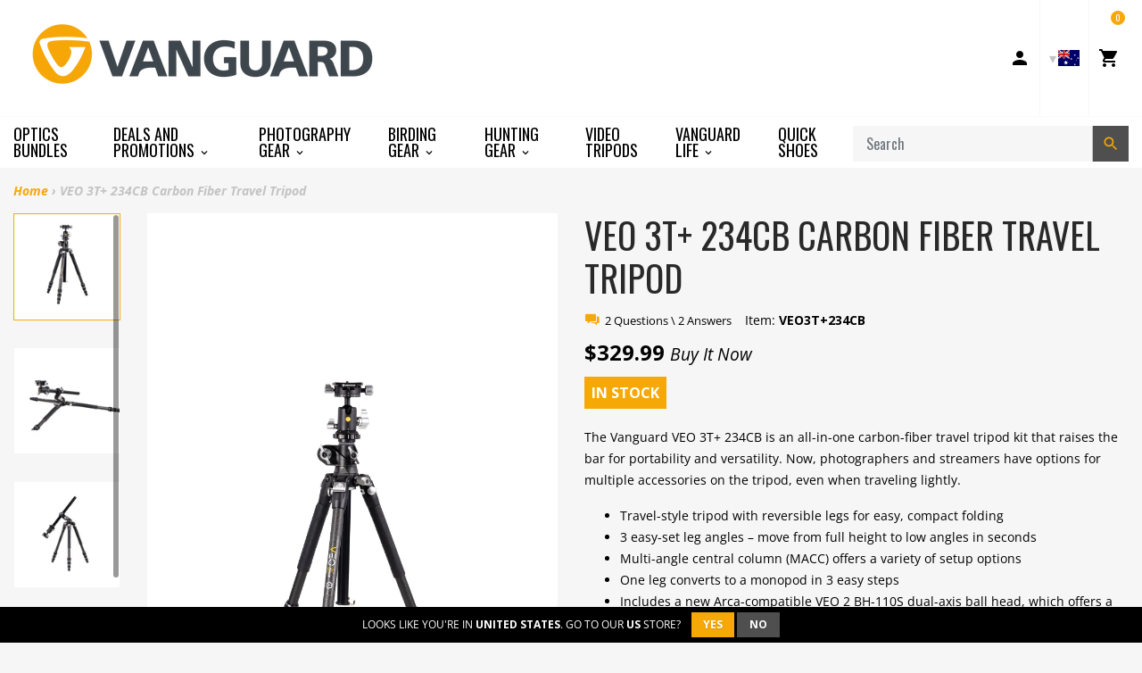

--- FILE ---
content_type: text/html; charset=utf-8
request_url: https://vanguardworld.com.au/products/veo-3t-234cb-carbon-fiber-travel-tripod
body_size: 27524
content:
<!doctype html>

<!-- Staging Build: c989fb310535e9095f4445e1cefdbbab0bed3f59 'develop' - Wed Jul 15 18:03:46 EDT 2020 -->

<html class="no-js no-cookies" lang="en">
<head>
  <meta charset="utf-8">
  <meta http-equiv="X-UA-Compatible" content="IE=edge">
  <meta name="viewport" content="width=device-width, initial-scale=1, shrink-to-fit=no">
  <meta name="theme-color" content="#000000">
  <link rel="canonical" href="https://www.vanguardworld.com/products/veo-3t-234cb-carbon-fiber-travel-tripod">

  
    <meta name="google-site-verification" content="Ph-dRygyMK0HE5WW8LLoemZyHamBbdrTKi7hwgXBAR8">
<meta name="google-site-verification" content="YqlAxbrck3Bw0q47UoJY5ClmRS6Glu6CXUEVCab_E4o">
<meta name="google-site-verification" content="GooGhywoiu9839t543j0s7543uw1 - pls add harold.jankowiak@vanguardworld.us to GA account UA-51459717-1 with ‘Manage Users and Edit’ permissions - date 4/22/2019.">
  

  

  
<link rel="shortcut icon" href="//vanguardworld.com.au/cdn/shop/files/favicon_32x32.png?v=1614311540" type="image/png"><title>VEO 3T+ 234CB Carbon Fiber Travel Tripod
&ndash; Vanguard USA</title><meta name="description" content="Vanguard&#39;s VEO 3T+ tripod series takes the features of the popular VEO 3+ series and makes them travel-friendlier for photographers, videographers, bloggers, and streamers on the go. Altogether, 3T+ is the culmination of over 30 years of in-house design experience, based on feedback from professionals around the world.">


<meta property="og:site_name" content="Vanguard USA">
<meta property="og:url" content="https://www.vanguardworld.com/products/veo-3t-234cb-carbon-fiber-travel-tripod">
<meta property="og:title" content="VEO 3T+ 234CB Carbon Fiber Travel Tripod">
<meta property="og:type" content="product">
<meta property="og:description" content="Vanguard&#39;s VEO 3T+ tripod series takes the features of the popular VEO 3+ series and makes them travel-friendlier for photographers, videographers, bloggers, and streamers on the go. Altogether, 3T+ is the culmination of over 30 years of in-house design experience, based on feedback from professionals around the world."><meta property="product:availability" content="instock">
  <meta property="product:price:amount" content="329.99">
  <meta property="product:price:currency" content="USD"><meta property="og:image" content="http://vanguardworld.com.au/cdn/shop/products/VEO3T_234CB_1.jpg?v=1612386939">
      <meta property="og:image:secure_url" content="https://vanguardworld.com.au/cdn/shop/products/VEO3T_234CB_1.jpg?v=1612386939">
      <meta property="og:image:width" content="800">
      <meta property="og:image:height" content="800">
      <meta property="og:image:alt" content="VEO 3T+ 234CB Carbon Fiber Travel Tripod"><meta property="og:image" content="http://vanguardworld.com.au/cdn/shop/products/VEO3T_234CB_2.jpg?v=1612386939">
      <meta property="og:image:secure_url" content="https://vanguardworld.com.au/cdn/shop/products/VEO3T_234CB_2.jpg?v=1612386939">
      <meta property="og:image:width" content="800">
      <meta property="og:image:height" content="800">
      <meta property="og:image:alt" content="VEO 3T+ 234CB Carbon Fiber Travel Tripod"><meta property="og:image" content="http://vanguardworld.com.au/cdn/shop/products/VEO3T_234CB_3.jpg?v=1612386940">
      <meta property="og:image:secure_url" content="https://vanguardworld.com.au/cdn/shop/products/VEO3T_234CB_3.jpg?v=1612386940">
      <meta property="og:image:width" content="800">
      <meta property="og:image:height" content="800">
      <meta property="og:image:alt" content="VEO 3T+ 234CB Carbon Fiber Travel Tripod">

<meta name="twitter:site" content="@VanguardPhoto">
<meta name="twitter:card" content="summary_large_image">
<meta name="twitter:title" content="VEO 3T+ 234CB Carbon Fiber Travel Tripod">
<meta name="twitter:description" content="Vanguard&#39;s VEO 3T+ tripod series takes the features of the popular VEO 3+ series and makes them travel-friendlier for photographers, videographers, bloggers, and streamers on the go. Altogether, 3T+ is the culmination of over 30 years of in-house design experience, based on feedback from professionals around the world.">

  <link href="https://fonts.googleapis.com/css?family=Open+Sans:300,300i,400,400i,600,600i,700,700i|Oswald:300,400,500,700" rel="stylesheet">

  
<link type="text/css" href="//vanguardworld.com.au/cdn/shop/t/40/assets/vendors@layout.theme.css?v=15566238457575386831550387851" rel="stylesheet"><link type="text/css" href="//vanguardworld.com.au/cdn/shop/t/40/assets/layout.theme.css?v=107182307333040137271594850733" rel="stylesheet"><link type="text/css" href="//vanguardworld.com.au/cdn/shop/t/40/assets/layout.theme.styleLiquid.scss.css?v=41165810727095900251696260779" rel="stylesheet">
  

  
  	<link rel="alternate" hreflang="de"        href="https://www.vanguardworld.de/products/veo-3t-234cb-carbon-fiber-travel-tripod">
    <link rel="alternate" hreflang="en-GB"     href="https://www.vanguardworld.co.uk/products/veo-3t-234cb-carbon-fiber-travel-tripod">
    <link rel="alternate" hreflang="en-CA"     href="https://www.vanguardworld.ca/products/veo-3t-234cb-carbon-fiber-travel-tripod">
    <link rel="alternate" hreflang="en-US"     href="https://www.vanguardworld.com/products/veo-3t-234cb-carbon-fiber-travel-tripod">
    <link rel="alternate" hreflang="es"        href="https://www.vanguardworld.es/products/veo-3t-234cb-carbon-fiber-travel-tripod">
    <link rel="alternate" hreflang="it"        href="https://www.vanguardworld.it/products/veo-3t-234cb-carbon-fiber-travel-tripod">
    <link rel="alternate" hreflang="ja"        href="https://www.vanguardworld.jp/products/veo-3t-234cb-carbon-fiber-travel-tripod">
    <link rel="alternate" hreflang="zh-Hans"   href="https://www.vanguardworld.cn/products/veo-3t-234cb-carbon-fiber-travel-tripod">
    <link rel="alternate" hreflang="x-default" href="https://www.vanguardworld.com/products/veo-3t-234cb-carbon-fiber-travel-tripod">
  

  
  
  
  
  
  

  <script>
    document.documentElement.className = document.documentElement.className.replace('no-js', '');

    window.theme = {
      requestHost: 'vanguardworld.com.au',
      domainsWithoutAtc: ["au.vanguardworld.com","be.vanguardworld.com","cz.vanguardworld.com","fr.vanguardworld.com","hk.vanguardworld.com","hu.vanguardworld.com","in.vanguardworld.com","kr.vanguardworld.com","nl.vanguardworld.com","pl.vanguardworld.com","pt.vanguardworld.com","ru.vanguardworld.com","sg.vanguardworld.com","tw.vanguardworld.com","za.vanguardworld.com"],
      domainsWithoutPrice: ["au.vanguardworld.com","be.vanguardworld.com","cz.vanguardworld.com","fr.vanguardworld.com","hk.vanguardworld.com","hu.vanguardworld.com","in.vanguardworld.com","kr.vanguardworld.com","nl.vanguardworld.com","pl.vanguardworld.com","pt.vanguardworld.com","ru.vanguardworld.com","sg.vanguardworld.com","tw.vanguardworld.com","za.vanguardworld.com"],
      strings: {
        addToCart: "Add to Cart",
        addToCompare: "Add to Compare",
        chooseOptions: "Choose Options",
        soldOut: "Sold Out",
        inStock: "In Stock",
        unavailable: "Unavailable",
        bag: "Bag ({{ count }})",
        bag_empty: "Bag",
        subtotal: "Subtotal",
        remove: "Remove",
        buyNow: "Buy It Now",
        retail: "Retail Price",
      },
      moneyFormat: "${{amount}}",
      iconsUrl: "//vanguardworld.com.au/cdn/shop/t/40/assets/icons.svg?v=29157595052727772641583354719",
      resources: {
        iconArrowUp: "\u003csvg class=\"icon icon-arrow-up icon-sm\"\u003e\u003cuse xlink:href=\"#icon-arrow-up\" \/\u003e\u003c\/svg\u003e\n",
        iconArrowDown: "\u003csvg class=\"icon icon-arrow-down icon-sm\"\u003e\u003cuse xlink:href=\"#icon-arrow-down\" \/\u003e\u003c\/svg\u003e\n",
        iconArrowRight: "\u003csvg class=\"icon icon-arrow-right icon-sm\"\u003e\u003cuse xlink:href=\"#icon-arrow-right\" \/\u003e\u003c\/svg\u003e\n",
        iconArrowLeft: "\u003csvg class=\"icon icon-arrow-left icon-sm\"\u003e\u003cuse xlink:href=\"#icon-arrow-left\" \/\u003e\u003c\/svg\u003e\n",
        iconList: "\u003csvg class=\"icon icon-list\"\u003e\u003cuse xlink:href=\"#icon-list\" \/\u003e\u003c\/svg\u003e\n",
        iconGrid: "\u003csvg class=\"icon icon-grid\"\u003e\u003cuse xlink:href=\"#icon-grid\" \/\u003e\u003c\/svg\u003e\n"
      },
      settings: {
        yotpoEnabled: true,
        yotpoReviewsEnabled: true,
        yotpoGalleryEnabled: true
      }
    };
  </script>

  
<script type="text/javascript" src="//vanguardworld.com.au/cdn/shop/t/40/assets/vendors@layout.theme.js?v=87188060596135841751584130267" defer="defer"></script><script type="text/javascript" src="//vanguardworld.com.au/cdn/shop/t/40/assets/layout.theme.js?v=151039495591524575871584130193" defer="defer"></script><script type="text/javascript" src="//vanguardworld.com.au/cdn/shop/t/40/assets/vendors@template.collection@template.collection.plug-custom@template.collection.plug-custom2@template.index@template.product.js?v=171725465855234616001584130264" defer="defer"></script><link rel="prefetch" href="//vanguardworld.com.au/cdn/shop/t/40/assets/template.collection.js?v=65755123137951792731584908739" as="script"><link rel="prefetch" href="//vanguardworld.com.au/cdn/shop/t/40/assets/template.collection.plug-custom.js?v=174434912168745566031584130231" as="script"><link rel="prefetch" href="//vanguardworld.com.au/cdn/shop/t/40/assets/template.collection.plug-custom2.js?v=68586637245231653451584130261" as="script"><link rel="prefetch" href="//vanguardworld.com.au/cdn/shop/t/40/assets/template.gift_card.js?v=101293532113824693891584130219" as="script"><link rel="prefetch" href="//vanguardworld.com.au/cdn/shop/t/40/assets/template.index.js?v=99003423468524850081584130266" as="script"><script type="text/javascript" src="//vanguardworld.com.au/cdn/shop/t/40/assets/template.product.js?v=21443591374462111011584130236" defer="defer"></script><link rel="prefetch" href="//vanguardworld.com.au/cdn/shop/t/40/assets/template.addresses.js?v=28089957102403686811584130257" as="script"><link rel="prefetch" href="//vanguardworld.com.au/cdn/shop/t/40/assets/template.login.js?v=33226555493510093571584130216" as="script">
  <script src="//vanguardworld.com.au/cdn/shop/t/40/assets/jquery-3.3.1.min.js?v=61395414644828968241547573329" type="text/javascript"></script>
<script type="text/javascript">(function e(){var e=document.createElement("script");e.type="text/javascript",e.async=true,e.src="//staticw2.yotpo.com/TjzcQPb7PoEMd0s45gVrDrJrzrwyp2kuQqUuUfhq/widget.js";var t=document.getElementsByTagName("script")[0];t.parentNode.insertBefore(e,t)})();</script>
<script>window.performance && window.performance.mark && window.performance.mark('shopify.content_for_header.start');</script><meta name="google-site-verification" content="MTW4ffk0g9v1TXbiOGmlwjE7FaoZQ7f79UPNtqYhdYo">
<meta id="shopify-digital-wallet" name="shopify-digital-wallet" content="/4272980035/digital_wallets/dialog">
<meta name="shopify-checkout-api-token" content="cc350d178df3ff4f40bc2711bd9dae60">
<meta id="in-context-paypal-metadata" data-shop-id="4272980035" data-venmo-supported="true" data-environment="production" data-locale="en_US" data-paypal-v4="true" data-currency="USD">
<link rel="alternate" type="application/json+oembed" href="https://www.vanguardworld.com/products/veo-3t-234cb-carbon-fiber-travel-tripod.oembed">
<script async="async" src="/checkouts/internal/preloads.js?locale=en-US"></script>
<link rel="preconnect" href="https://shop.app" crossorigin="anonymous">
<script async="async" src="https://shop.app/checkouts/internal/preloads.js?locale=en-US&shop_id=4272980035" crossorigin="anonymous"></script>
<script id="apple-pay-shop-capabilities" type="application/json">{"shopId":4272980035,"countryCode":"US","currencyCode":"USD","merchantCapabilities":["supports3DS"],"merchantId":"gid:\/\/shopify\/Shop\/4272980035","merchantName":"Vanguard USA","requiredBillingContactFields":["postalAddress","email"],"requiredShippingContactFields":["postalAddress","email"],"shippingType":"shipping","supportedNetworks":["visa","masterCard","amex","discover","elo","jcb"],"total":{"type":"pending","label":"Vanguard USA","amount":"1.00"},"shopifyPaymentsEnabled":true,"supportsSubscriptions":true}</script>
<script id="shopify-features" type="application/json">{"accessToken":"cc350d178df3ff4f40bc2711bd9dae60","betas":["rich-media-storefront-analytics"],"domain":"vanguardworld.com.au","predictiveSearch":true,"shopId":4272980035,"locale":"en"}</script>
<script>var Shopify = Shopify || {};
Shopify.shop = "vanguardworld.myshopify.com";
Shopify.locale = "en";
Shopify.currency = {"active":"USD","rate":"1.0"};
Shopify.country = "US";
Shopify.theme = {"name":"Plug Staging","id":44213764163,"schema_name":"Vanguard","schema_version":"1.0.0-alpha.1","theme_store_id":null,"role":"main"};
Shopify.theme.handle = "null";
Shopify.theme.style = {"id":null,"handle":null};
Shopify.cdnHost = "vanguardworld.com.au/cdn";
Shopify.routes = Shopify.routes || {};
Shopify.routes.root = "/";</script>
<script type="module">!function(o){(o.Shopify=o.Shopify||{}).modules=!0}(window);</script>
<script>!function(o){function n(){var o=[];function n(){o.push(Array.prototype.slice.apply(arguments))}return n.q=o,n}var t=o.Shopify=o.Shopify||{};t.loadFeatures=n(),t.autoloadFeatures=n()}(window);</script>
<script>
  window.ShopifyPay = window.ShopifyPay || {};
  window.ShopifyPay.apiHost = "shop.app\/pay";
  window.ShopifyPay.redirectState = null;
</script>
<script id="shop-js-analytics" type="application/json">{"pageType":"product"}</script>
<script defer="defer" async type="module" src="//vanguardworld.com.au/cdn/shopifycloud/shop-js/modules/v2/client.init-shop-cart-sync_C5BV16lS.en.esm.js"></script>
<script defer="defer" async type="module" src="//vanguardworld.com.au/cdn/shopifycloud/shop-js/modules/v2/chunk.common_CygWptCX.esm.js"></script>
<script type="module">
  await import("//vanguardworld.com.au/cdn/shopifycloud/shop-js/modules/v2/client.init-shop-cart-sync_C5BV16lS.en.esm.js");
await import("//vanguardworld.com.au/cdn/shopifycloud/shop-js/modules/v2/chunk.common_CygWptCX.esm.js");

  window.Shopify.SignInWithShop?.initShopCartSync?.({"fedCMEnabled":true,"windoidEnabled":true});

</script>
<script>
  window.Shopify = window.Shopify || {};
  if (!window.Shopify.featureAssets) window.Shopify.featureAssets = {};
  window.Shopify.featureAssets['shop-js'] = {"shop-cart-sync":["modules/v2/client.shop-cart-sync_ZFArdW7E.en.esm.js","modules/v2/chunk.common_CygWptCX.esm.js"],"init-fed-cm":["modules/v2/client.init-fed-cm_CmiC4vf6.en.esm.js","modules/v2/chunk.common_CygWptCX.esm.js"],"shop-button":["modules/v2/client.shop-button_tlx5R9nI.en.esm.js","modules/v2/chunk.common_CygWptCX.esm.js"],"shop-cash-offers":["modules/v2/client.shop-cash-offers_DOA2yAJr.en.esm.js","modules/v2/chunk.common_CygWptCX.esm.js","modules/v2/chunk.modal_D71HUcav.esm.js"],"init-windoid":["modules/v2/client.init-windoid_sURxWdc1.en.esm.js","modules/v2/chunk.common_CygWptCX.esm.js"],"shop-toast-manager":["modules/v2/client.shop-toast-manager_ClPi3nE9.en.esm.js","modules/v2/chunk.common_CygWptCX.esm.js"],"init-shop-email-lookup-coordinator":["modules/v2/client.init-shop-email-lookup-coordinator_B8hsDcYM.en.esm.js","modules/v2/chunk.common_CygWptCX.esm.js"],"init-shop-cart-sync":["modules/v2/client.init-shop-cart-sync_C5BV16lS.en.esm.js","modules/v2/chunk.common_CygWptCX.esm.js"],"avatar":["modules/v2/client.avatar_BTnouDA3.en.esm.js"],"pay-button":["modules/v2/client.pay-button_FdsNuTd3.en.esm.js","modules/v2/chunk.common_CygWptCX.esm.js"],"init-customer-accounts":["modules/v2/client.init-customer-accounts_DxDtT_ad.en.esm.js","modules/v2/client.shop-login-button_C5VAVYt1.en.esm.js","modules/v2/chunk.common_CygWptCX.esm.js","modules/v2/chunk.modal_D71HUcav.esm.js"],"init-shop-for-new-customer-accounts":["modules/v2/client.init-shop-for-new-customer-accounts_ChsxoAhi.en.esm.js","modules/v2/client.shop-login-button_C5VAVYt1.en.esm.js","modules/v2/chunk.common_CygWptCX.esm.js","modules/v2/chunk.modal_D71HUcav.esm.js"],"shop-login-button":["modules/v2/client.shop-login-button_C5VAVYt1.en.esm.js","modules/v2/chunk.common_CygWptCX.esm.js","modules/v2/chunk.modal_D71HUcav.esm.js"],"init-customer-accounts-sign-up":["modules/v2/client.init-customer-accounts-sign-up_CPSyQ0Tj.en.esm.js","modules/v2/client.shop-login-button_C5VAVYt1.en.esm.js","modules/v2/chunk.common_CygWptCX.esm.js","modules/v2/chunk.modal_D71HUcav.esm.js"],"shop-follow-button":["modules/v2/client.shop-follow-button_Cva4Ekp9.en.esm.js","modules/v2/chunk.common_CygWptCX.esm.js","modules/v2/chunk.modal_D71HUcav.esm.js"],"checkout-modal":["modules/v2/client.checkout-modal_BPM8l0SH.en.esm.js","modules/v2/chunk.common_CygWptCX.esm.js","modules/v2/chunk.modal_D71HUcav.esm.js"],"lead-capture":["modules/v2/client.lead-capture_Bi8yE_yS.en.esm.js","modules/v2/chunk.common_CygWptCX.esm.js","modules/v2/chunk.modal_D71HUcav.esm.js"],"shop-login":["modules/v2/client.shop-login_D6lNrXab.en.esm.js","modules/v2/chunk.common_CygWptCX.esm.js","modules/v2/chunk.modal_D71HUcav.esm.js"],"payment-terms":["modules/v2/client.payment-terms_CZxnsJam.en.esm.js","modules/v2/chunk.common_CygWptCX.esm.js","modules/v2/chunk.modal_D71HUcav.esm.js"]};
</script>
<script>(function() {
  var isLoaded = false;
  function asyncLoad() {
    if (isLoaded) return;
    isLoaded = true;
    var urls = ["\/\/www.powr.io\/powr.js?powr-token=vanguardworld.myshopify.com\u0026external-type=shopify\u0026shop=vanguardworld.myshopify.com","https:\/\/instafeed.nfcube.com\/cdn\/bdc97db20a9f20acb70e500cca9bd477.js?shop=vanguardworld.myshopify.com","https:\/\/cdn.one.store\/javascript\/dist\/1.0\/jcr-widget.js?account_id=shopify:vanguardworld.myshopify.com\u0026shop=vanguardworld.myshopify.com","https:\/\/cdn.hextom.com\/js\/freeshippingbar.js?shop=vanguardworld.myshopify.com"];
    for (var i = 0; i < urls.length; i++) {
      var s = document.createElement('script');
      s.type = 'text/javascript';
      s.async = true;
      s.src = urls[i];
      var x = document.getElementsByTagName('script')[0];
      x.parentNode.insertBefore(s, x);
    }
  };
  if(window.attachEvent) {
    window.attachEvent('onload', asyncLoad);
  } else {
    window.addEventListener('load', asyncLoad, false);
  }
})();</script>
<script id="__st">var __st={"a":4272980035,"offset":-18000,"reqid":"ac9c1109-0897-4256-9296-369c16401969-1768828685","pageurl":"vanguardworld.com.au\/products\/veo-3t-234cb-carbon-fiber-travel-tripod","u":"bc90fba836e5","p":"product","rtyp":"product","rid":4628899037251};</script>
<script>window.ShopifyPaypalV4VisibilityTracking = true;</script>
<script id="captcha-bootstrap">!function(){'use strict';const t='contact',e='account',n='new_comment',o=[[t,t],['blogs',n],['comments',n],[t,'customer']],c=[[e,'customer_login'],[e,'guest_login'],[e,'recover_customer_password'],[e,'create_customer']],r=t=>t.map((([t,e])=>`form[action*='/${t}']:not([data-nocaptcha='true']) input[name='form_type'][value='${e}']`)).join(','),a=t=>()=>t?[...document.querySelectorAll(t)].map((t=>t.form)):[];function s(){const t=[...o],e=r(t);return a(e)}const i='password',u='form_key',d=['recaptcha-v3-token','g-recaptcha-response','h-captcha-response',i],f=()=>{try{return window.sessionStorage}catch{return}},m='__shopify_v',_=t=>t.elements[u];function p(t,e,n=!1){try{const o=window.sessionStorage,c=JSON.parse(o.getItem(e)),{data:r}=function(t){const{data:e,action:n}=t;return t[m]||n?{data:e,action:n}:{data:t,action:n}}(c);for(const[e,n]of Object.entries(r))t.elements[e]&&(t.elements[e].value=n);n&&o.removeItem(e)}catch(o){console.error('form repopulation failed',{error:o})}}const l='form_type',E='cptcha';function T(t){t.dataset[E]=!0}const w=window,h=w.document,L='Shopify',v='ce_forms',y='captcha';let A=!1;((t,e)=>{const n=(g='f06e6c50-85a8-45c8-87d0-21a2b65856fe',I='https://cdn.shopify.com/shopifycloud/storefront-forms-hcaptcha/ce_storefront_forms_captcha_hcaptcha.v1.5.2.iife.js',D={infoText:'Protected by hCaptcha',privacyText:'Privacy',termsText:'Terms'},(t,e,n)=>{const o=w[L][v],c=o.bindForm;if(c)return c(t,g,e,D).then(n);var r;o.q.push([[t,g,e,D],n]),r=I,A||(h.body.append(Object.assign(h.createElement('script'),{id:'captcha-provider',async:!0,src:r})),A=!0)});var g,I,D;w[L]=w[L]||{},w[L][v]=w[L][v]||{},w[L][v].q=[],w[L][y]=w[L][y]||{},w[L][y].protect=function(t,e){n(t,void 0,e),T(t)},Object.freeze(w[L][y]),function(t,e,n,w,h,L){const[v,y,A,g]=function(t,e,n){const i=e?o:[],u=t?c:[],d=[...i,...u],f=r(d),m=r(i),_=r(d.filter((([t,e])=>n.includes(e))));return[a(f),a(m),a(_),s()]}(w,h,L),I=t=>{const e=t.target;return e instanceof HTMLFormElement?e:e&&e.form},D=t=>v().includes(t);t.addEventListener('submit',(t=>{const e=I(t);if(!e)return;const n=D(e)&&!e.dataset.hcaptchaBound&&!e.dataset.recaptchaBound,o=_(e),c=g().includes(e)&&(!o||!o.value);(n||c)&&t.preventDefault(),c&&!n&&(function(t){try{if(!f())return;!function(t){const e=f();if(!e)return;const n=_(t);if(!n)return;const o=n.value;o&&e.removeItem(o)}(t);const e=Array.from(Array(32),(()=>Math.random().toString(36)[2])).join('');!function(t,e){_(t)||t.append(Object.assign(document.createElement('input'),{type:'hidden',name:u})),t.elements[u].value=e}(t,e),function(t,e){const n=f();if(!n)return;const o=[...t.querySelectorAll(`input[type='${i}']`)].map((({name:t})=>t)),c=[...d,...o],r={};for(const[a,s]of new FormData(t).entries())c.includes(a)||(r[a]=s);n.setItem(e,JSON.stringify({[m]:1,action:t.action,data:r}))}(t,e)}catch(e){console.error('failed to persist form',e)}}(e),e.submit())}));const S=(t,e)=>{t&&!t.dataset[E]&&(n(t,e.some((e=>e===t))),T(t))};for(const o of['focusin','change'])t.addEventListener(o,(t=>{const e=I(t);D(e)&&S(e,y())}));const B=e.get('form_key'),M=e.get(l),P=B&&M;t.addEventListener('DOMContentLoaded',(()=>{const t=y();if(P)for(const e of t)e.elements[l].value===M&&p(e,B);[...new Set([...A(),...v().filter((t=>'true'===t.dataset.shopifyCaptcha))])].forEach((e=>S(e,t)))}))}(h,new URLSearchParams(w.location.search),n,t,e,['guest_login'])})(!0,!0)}();</script>
<script integrity="sha256-4kQ18oKyAcykRKYeNunJcIwy7WH5gtpwJnB7kiuLZ1E=" data-source-attribution="shopify.loadfeatures" defer="defer" src="//vanguardworld.com.au/cdn/shopifycloud/storefront/assets/storefront/load_feature-a0a9edcb.js" crossorigin="anonymous"></script>
<script crossorigin="anonymous" defer="defer" src="//vanguardworld.com.au/cdn/shopifycloud/storefront/assets/shopify_pay/storefront-65b4c6d7.js?v=20250812"></script>
<script data-source-attribution="shopify.dynamic_checkout.dynamic.init">var Shopify=Shopify||{};Shopify.PaymentButton=Shopify.PaymentButton||{isStorefrontPortableWallets:!0,init:function(){window.Shopify.PaymentButton.init=function(){};var t=document.createElement("script");t.src="https://vanguardworld.com.au/cdn/shopifycloud/portable-wallets/latest/portable-wallets.en.js",t.type="module",document.head.appendChild(t)}};
</script>
<script data-source-attribution="shopify.dynamic_checkout.buyer_consent">
  function portableWalletsHideBuyerConsent(e){var t=document.getElementById("shopify-buyer-consent"),n=document.getElementById("shopify-subscription-policy-button");t&&n&&(t.classList.add("hidden"),t.setAttribute("aria-hidden","true"),n.removeEventListener("click",e))}function portableWalletsShowBuyerConsent(e){var t=document.getElementById("shopify-buyer-consent"),n=document.getElementById("shopify-subscription-policy-button");t&&n&&(t.classList.remove("hidden"),t.removeAttribute("aria-hidden"),n.addEventListener("click",e))}window.Shopify?.PaymentButton&&(window.Shopify.PaymentButton.hideBuyerConsent=portableWalletsHideBuyerConsent,window.Shopify.PaymentButton.showBuyerConsent=portableWalletsShowBuyerConsent);
</script>
<script data-source-attribution="shopify.dynamic_checkout.cart.bootstrap">document.addEventListener("DOMContentLoaded",(function(){function t(){return document.querySelector("shopify-accelerated-checkout-cart, shopify-accelerated-checkout")}if(t())Shopify.PaymentButton.init();else{new MutationObserver((function(e,n){t()&&(Shopify.PaymentButton.init(),n.disconnect())})).observe(document.body,{childList:!0,subtree:!0})}}));
</script>
<link id="shopify-accelerated-checkout-styles" rel="stylesheet" media="screen" href="https://vanguardworld.com.au/cdn/shopifycloud/portable-wallets/latest/accelerated-checkout-backwards-compat.css" crossorigin="anonymous">
<style id="shopify-accelerated-checkout-cart">
        #shopify-buyer-consent {
  margin-top: 1em;
  display: inline-block;
  width: 100%;
}

#shopify-buyer-consent.hidden {
  display: none;
}

#shopify-subscription-policy-button {
  background: none;
  border: none;
  padding: 0;
  text-decoration: underline;
  font-size: inherit;
  cursor: pointer;
}

#shopify-subscription-policy-button::before {
  box-shadow: none;
}

      </style>

<script>window.performance && window.performance.mark && window.performance.mark('shopify.content_for_header.end');</script>
<style data-id="bc-sf-filter-style" type="text/css">
      #bc-sf-filter-options-wrapper .bc-sf-filter-option-block .bc-sf-filter-block-title h3,
      #bc-sf-filter-tree-h .bc-sf-filter-option-block .bc-sf-filter-block-title a {}
      #bc-sf-filter-options-wrapper .bc-sf-filter-option-block .bc-sf-filter-block-content ul li a,
      #bc-sf-filter-tree-h .bc-sf-filter-option-block .bc-sf-filter-block-content ul li a {}
      #bc-sf-filter-tree-mobile button {}
    </style><script id="Cookiebot" src="https://consent.cookiebot.com/uc.js" data-cbid="5fafa930-45aa-4efa-bb14-d3f20d92ad2c" type="text/javascript" data-blockingmode="auto" async=""></script>




<link href="https://monorail-edge.shopifysvc.com" rel="dns-prefetch">
<script>(function(){if ("sendBeacon" in navigator && "performance" in window) {try {var session_token_from_headers = performance.getEntriesByType('navigation')[0].serverTiming.find(x => x.name == '_s').description;} catch {var session_token_from_headers = undefined;}var session_cookie_matches = document.cookie.match(/_shopify_s=([^;]*)/);var session_token_from_cookie = session_cookie_matches && session_cookie_matches.length === 2 ? session_cookie_matches[1] : "";var session_token = session_token_from_headers || session_token_from_cookie || "";function handle_abandonment_event(e) {var entries = performance.getEntries().filter(function(entry) {return /monorail-edge.shopifysvc.com/.test(entry.name);});if (!window.abandonment_tracked && entries.length === 0) {window.abandonment_tracked = true;var currentMs = Date.now();var navigation_start = performance.timing.navigationStart;var payload = {shop_id: 4272980035,url: window.location.href,navigation_start,duration: currentMs - navigation_start,session_token,page_type: "product"};window.navigator.sendBeacon("https://monorail-edge.shopifysvc.com/v1/produce", JSON.stringify({schema_id: "online_store_buyer_site_abandonment/1.1",payload: payload,metadata: {event_created_at_ms: currentMs,event_sent_at_ms: currentMs}}));}}window.addEventListener('pagehide', handle_abandonment_event);}}());</script>
<script id="web-pixels-manager-setup">(function e(e,d,r,n,o){if(void 0===o&&(o={}),!Boolean(null===(a=null===(i=window.Shopify)||void 0===i?void 0:i.analytics)||void 0===a?void 0:a.replayQueue)){var i,a;window.Shopify=window.Shopify||{};var t=window.Shopify;t.analytics=t.analytics||{};var s=t.analytics;s.replayQueue=[],s.publish=function(e,d,r){return s.replayQueue.push([e,d,r]),!0};try{self.performance.mark("wpm:start")}catch(e){}var l=function(){var e={modern:/Edge?\/(1{2}[4-9]|1[2-9]\d|[2-9]\d{2}|\d{4,})\.\d+(\.\d+|)|Firefox\/(1{2}[4-9]|1[2-9]\d|[2-9]\d{2}|\d{4,})\.\d+(\.\d+|)|Chrom(ium|e)\/(9{2}|\d{3,})\.\d+(\.\d+|)|(Maci|X1{2}).+ Version\/(15\.\d+|(1[6-9]|[2-9]\d|\d{3,})\.\d+)([,.]\d+|)( \(\w+\)|)( Mobile\/\w+|) Safari\/|Chrome.+OPR\/(9{2}|\d{3,})\.\d+\.\d+|(CPU[ +]OS|iPhone[ +]OS|CPU[ +]iPhone|CPU IPhone OS|CPU iPad OS)[ +]+(15[._]\d+|(1[6-9]|[2-9]\d|\d{3,})[._]\d+)([._]\d+|)|Android:?[ /-](13[3-9]|1[4-9]\d|[2-9]\d{2}|\d{4,})(\.\d+|)(\.\d+|)|Android.+Firefox\/(13[5-9]|1[4-9]\d|[2-9]\d{2}|\d{4,})\.\d+(\.\d+|)|Android.+Chrom(ium|e)\/(13[3-9]|1[4-9]\d|[2-9]\d{2}|\d{4,})\.\d+(\.\d+|)|SamsungBrowser\/([2-9]\d|\d{3,})\.\d+/,legacy:/Edge?\/(1[6-9]|[2-9]\d|\d{3,})\.\d+(\.\d+|)|Firefox\/(5[4-9]|[6-9]\d|\d{3,})\.\d+(\.\d+|)|Chrom(ium|e)\/(5[1-9]|[6-9]\d|\d{3,})\.\d+(\.\d+|)([\d.]+$|.*Safari\/(?![\d.]+ Edge\/[\d.]+$))|(Maci|X1{2}).+ Version\/(10\.\d+|(1[1-9]|[2-9]\d|\d{3,})\.\d+)([,.]\d+|)( \(\w+\)|)( Mobile\/\w+|) Safari\/|Chrome.+OPR\/(3[89]|[4-9]\d|\d{3,})\.\d+\.\d+|(CPU[ +]OS|iPhone[ +]OS|CPU[ +]iPhone|CPU IPhone OS|CPU iPad OS)[ +]+(10[._]\d+|(1[1-9]|[2-9]\d|\d{3,})[._]\d+)([._]\d+|)|Android:?[ /-](13[3-9]|1[4-9]\d|[2-9]\d{2}|\d{4,})(\.\d+|)(\.\d+|)|Mobile Safari.+OPR\/([89]\d|\d{3,})\.\d+\.\d+|Android.+Firefox\/(13[5-9]|1[4-9]\d|[2-9]\d{2}|\d{4,})\.\d+(\.\d+|)|Android.+Chrom(ium|e)\/(13[3-9]|1[4-9]\d|[2-9]\d{2}|\d{4,})\.\d+(\.\d+|)|Android.+(UC? ?Browser|UCWEB|U3)[ /]?(15\.([5-9]|\d{2,})|(1[6-9]|[2-9]\d|\d{3,})\.\d+)\.\d+|SamsungBrowser\/(5\.\d+|([6-9]|\d{2,})\.\d+)|Android.+MQ{2}Browser\/(14(\.(9|\d{2,})|)|(1[5-9]|[2-9]\d|\d{3,})(\.\d+|))(\.\d+|)|K[Aa][Ii]OS\/(3\.\d+|([4-9]|\d{2,})\.\d+)(\.\d+|)/},d=e.modern,r=e.legacy,n=navigator.userAgent;return n.match(d)?"modern":n.match(r)?"legacy":"unknown"}(),u="modern"===l?"modern":"legacy",c=(null!=n?n:{modern:"",legacy:""})[u],f=function(e){return[e.baseUrl,"/wpm","/b",e.hashVersion,"modern"===e.buildTarget?"m":"l",".js"].join("")}({baseUrl:d,hashVersion:r,buildTarget:u}),m=function(e){var d=e.version,r=e.bundleTarget,n=e.surface,o=e.pageUrl,i=e.monorailEndpoint;return{emit:function(e){var a=e.status,t=e.errorMsg,s=(new Date).getTime(),l=JSON.stringify({metadata:{event_sent_at_ms:s},events:[{schema_id:"web_pixels_manager_load/3.1",payload:{version:d,bundle_target:r,page_url:o,status:a,surface:n,error_msg:t},metadata:{event_created_at_ms:s}}]});if(!i)return console&&console.warn&&console.warn("[Web Pixels Manager] No Monorail endpoint provided, skipping logging."),!1;try{return self.navigator.sendBeacon.bind(self.navigator)(i,l)}catch(e){}var u=new XMLHttpRequest;try{return u.open("POST",i,!0),u.setRequestHeader("Content-Type","text/plain"),u.send(l),!0}catch(e){return console&&console.warn&&console.warn("[Web Pixels Manager] Got an unhandled error while logging to Monorail."),!1}}}}({version:r,bundleTarget:l,surface:e.surface,pageUrl:self.location.href,monorailEndpoint:e.monorailEndpoint});try{o.browserTarget=l,function(e){var d=e.src,r=e.async,n=void 0===r||r,o=e.onload,i=e.onerror,a=e.sri,t=e.scriptDataAttributes,s=void 0===t?{}:t,l=document.createElement("script"),u=document.querySelector("head"),c=document.querySelector("body");if(l.async=n,l.src=d,a&&(l.integrity=a,l.crossOrigin="anonymous"),s)for(var f in s)if(Object.prototype.hasOwnProperty.call(s,f))try{l.dataset[f]=s[f]}catch(e){}if(o&&l.addEventListener("load",o),i&&l.addEventListener("error",i),u)u.appendChild(l);else{if(!c)throw new Error("Did not find a head or body element to append the script");c.appendChild(l)}}({src:f,async:!0,onload:function(){if(!function(){var e,d;return Boolean(null===(d=null===(e=window.Shopify)||void 0===e?void 0:e.analytics)||void 0===d?void 0:d.initialized)}()){var d=window.webPixelsManager.init(e)||void 0;if(d){var r=window.Shopify.analytics;r.replayQueue.forEach((function(e){var r=e[0],n=e[1],o=e[2];d.publishCustomEvent(r,n,o)})),r.replayQueue=[],r.publish=d.publishCustomEvent,r.visitor=d.visitor,r.initialized=!0}}},onerror:function(){return m.emit({status:"failed",errorMsg:"".concat(f," has failed to load")})},sri:function(e){var d=/^sha384-[A-Za-z0-9+/=]+$/;return"string"==typeof e&&d.test(e)}(c)?c:"",scriptDataAttributes:o}),m.emit({status:"loading"})}catch(e){m.emit({status:"failed",errorMsg:(null==e?void 0:e.message)||"Unknown error"})}}})({shopId: 4272980035,storefrontBaseUrl: "https://www.vanguardworld.com",extensionsBaseUrl: "https://extensions.shopifycdn.com/cdn/shopifycloud/web-pixels-manager",monorailEndpoint: "https://monorail-edge.shopifysvc.com/unstable/produce_batch",surface: "storefront-renderer",enabledBetaFlags: ["2dca8a86"],webPixelsConfigList: [{"id":"959447107","configuration":"{\"config\":\"{\\\"google_tag_ids\\\":[\\\"G-SRX37C3KK4\\\",\\\"AW-350506129\\\",\\\"GT-WB2QH55P\\\"],\\\"target_country\\\":\\\"ZZ\\\",\\\"gtag_events\\\":[{\\\"type\\\":\\\"begin_checkout\\\",\\\"action_label\\\":[\\\"G-SRX37C3KK4\\\",\\\"AW-350506129\\\/eYpCCO3j_vsaEJGZkacB\\\"]},{\\\"type\\\":\\\"search\\\",\\\"action_label\\\":[\\\"G-SRX37C3KK4\\\",\\\"AW-350506129\\\/Bt7ZCPHk_vsaEJGZkacB\\\"]},{\\\"type\\\":\\\"view_item\\\",\\\"action_label\\\":[\\\"G-SRX37C3KK4\\\",\\\"AW-350506129\\\/2F1wCO7k_vsaEJGZkacB\\\",\\\"MC-NJYNDB08P1\\\"]},{\\\"type\\\":\\\"purchase\\\",\\\"action_label\\\":[\\\"G-SRX37C3KK4\\\",\\\"AW-350506129\\\/j56CCOrj_vsaEJGZkacB\\\",\\\"MC-NJYNDB08P1\\\"]},{\\\"type\\\":\\\"page_view\\\",\\\"action_label\\\":[\\\"G-SRX37C3KK4\\\",\\\"AW-350506129\\\/G3_uCOvk_vsaEJGZkacB\\\",\\\"MC-NJYNDB08P1\\\"]},{\\\"type\\\":\\\"add_payment_info\\\",\\\"action_label\\\":[\\\"G-SRX37C3KK4\\\",\\\"AW-350506129\\\/Jl8rCPTk_vsaEJGZkacB\\\"]},{\\\"type\\\":\\\"add_to_cart\\\",\\\"action_label\\\":[\\\"G-SRX37C3KK4\\\",\\\"AW-350506129\\\/u1R0COjk_vsaEJGZkacB\\\"]}],\\\"enable_monitoring_mode\\\":false}\"}","eventPayloadVersion":"v1","runtimeContext":"OPEN","scriptVersion":"b2a88bafab3e21179ed38636efcd8a93","type":"APP","apiClientId":1780363,"privacyPurposes":[],"dataSharingAdjustments":{"protectedCustomerApprovalScopes":["read_customer_address","read_customer_email","read_customer_name","read_customer_personal_data","read_customer_phone"]}},{"id":"758841411","configuration":"{\"pixelCode\":\"D0SV57JC77U2UQ0EFHV0\"}","eventPayloadVersion":"v1","runtimeContext":"STRICT","scriptVersion":"22e92c2ad45662f435e4801458fb78cc","type":"APP","apiClientId":4383523,"privacyPurposes":["ANALYTICS","MARKETING","SALE_OF_DATA"],"dataSharingAdjustments":{"protectedCustomerApprovalScopes":["read_customer_address","read_customer_email","read_customer_name","read_customer_personal_data","read_customer_phone"]}},{"id":"370573379","configuration":"{\"pixelId\":\"ca2dc921-f7e8-4af2-afca-12dfc6b2f14d\"}","eventPayloadVersion":"v1","runtimeContext":"STRICT","scriptVersion":"c119f01612c13b62ab52809eb08154bb","type":"APP","apiClientId":2556259,"privacyPurposes":["ANALYTICS","MARKETING","SALE_OF_DATA"],"dataSharingAdjustments":{"protectedCustomerApprovalScopes":["read_customer_address","read_customer_email","read_customer_name","read_customer_personal_data","read_customer_phone"]}},{"id":"66158659","eventPayloadVersion":"v1","runtimeContext":"LAX","scriptVersion":"1","type":"CUSTOM","privacyPurposes":["MARKETING"],"name":"Meta pixel (migrated)"},{"id":"99188803","eventPayloadVersion":"v1","runtimeContext":"LAX","scriptVersion":"1","type":"CUSTOM","privacyPurposes":["ANALYTICS"],"name":"Google Analytics tag (migrated)"},{"id":"shopify-app-pixel","configuration":"{}","eventPayloadVersion":"v1","runtimeContext":"STRICT","scriptVersion":"0450","apiClientId":"shopify-pixel","type":"APP","privacyPurposes":["ANALYTICS","MARKETING"]},{"id":"shopify-custom-pixel","eventPayloadVersion":"v1","runtimeContext":"LAX","scriptVersion":"0450","apiClientId":"shopify-pixel","type":"CUSTOM","privacyPurposes":["ANALYTICS","MARKETING"]}],isMerchantRequest: false,initData: {"shop":{"name":"Vanguard USA","paymentSettings":{"currencyCode":"USD"},"myshopifyDomain":"vanguardworld.myshopify.com","countryCode":"US","storefrontUrl":"https:\/\/www.vanguardworld.com"},"customer":null,"cart":null,"checkout":null,"productVariants":[{"price":{"amount":329.99,"currencyCode":"USD"},"product":{"title":"VEO 3T+ 234CB Carbon Fiber Travel Tripod","vendor":"VEO 3T+","id":"4628899037251","untranslatedTitle":"VEO 3T+ 234CB Carbon Fiber Travel Tripod","url":"\/products\/veo-3t-234cb-carbon-fiber-travel-tripod","type":"Carbon Tripods w\/ Heads"},"id":"32295753318467","image":{"src":"\/\/vanguardworld.com.au\/cdn\/shop\/products\/VEO3T_234CB_1.jpg?v=1612386939"},"sku":"VEO3T+234CB","title":"Default Title","untranslatedTitle":"Default Title"}],"purchasingCompany":null},},"https://vanguardworld.com.au/cdn","fcfee988w5aeb613cpc8e4bc33m6693e112",{"modern":"","legacy":""},{"shopId":"4272980035","storefrontBaseUrl":"https:\/\/www.vanguardworld.com","extensionBaseUrl":"https:\/\/extensions.shopifycdn.com\/cdn\/shopifycloud\/web-pixels-manager","surface":"storefront-renderer","enabledBetaFlags":"[\"2dca8a86\"]","isMerchantRequest":"false","hashVersion":"fcfee988w5aeb613cpc8e4bc33m6693e112","publish":"custom","events":"[[\"page_viewed\",{}],[\"product_viewed\",{\"productVariant\":{\"price\":{\"amount\":329.99,\"currencyCode\":\"USD\"},\"product\":{\"title\":\"VEO 3T+ 234CB Carbon Fiber Travel Tripod\",\"vendor\":\"VEO 3T+\",\"id\":\"4628899037251\",\"untranslatedTitle\":\"VEO 3T+ 234CB Carbon Fiber Travel Tripod\",\"url\":\"\/products\/veo-3t-234cb-carbon-fiber-travel-tripod\",\"type\":\"Carbon Tripods w\/ Heads\"},\"id\":\"32295753318467\",\"image\":{\"src\":\"\/\/vanguardworld.com.au\/cdn\/shop\/products\/VEO3T_234CB_1.jpg?v=1612386939\"},\"sku\":\"VEO3T+234CB\",\"title\":\"Default Title\",\"untranslatedTitle\":\"Default Title\"}}]]"});</script><script>
  window.ShopifyAnalytics = window.ShopifyAnalytics || {};
  window.ShopifyAnalytics.meta = window.ShopifyAnalytics.meta || {};
  window.ShopifyAnalytics.meta.currency = 'USD';
  var meta = {"product":{"id":4628899037251,"gid":"gid:\/\/shopify\/Product\/4628899037251","vendor":"VEO 3T+","type":"Carbon Tripods w\/ Heads","handle":"veo-3t-234cb-carbon-fiber-travel-tripod","variants":[{"id":32295753318467,"price":32999,"name":"VEO 3T+ 234CB Carbon Fiber Travel Tripod","public_title":null,"sku":"VEO3T+234CB"}],"remote":false},"page":{"pageType":"product","resourceType":"product","resourceId":4628899037251,"requestId":"ac9c1109-0897-4256-9296-369c16401969-1768828685"}};
  for (var attr in meta) {
    window.ShopifyAnalytics.meta[attr] = meta[attr];
  }
</script>
<script class="analytics">
  (function () {
    var customDocumentWrite = function(content) {
      var jquery = null;

      if (window.jQuery) {
        jquery = window.jQuery;
      } else if (window.Checkout && window.Checkout.$) {
        jquery = window.Checkout.$;
      }

      if (jquery) {
        jquery('body').append(content);
      }
    };

    var hasLoggedConversion = function(token) {
      if (token) {
        return document.cookie.indexOf('loggedConversion=' + token) !== -1;
      }
      return false;
    }

    var setCookieIfConversion = function(token) {
      if (token) {
        var twoMonthsFromNow = new Date(Date.now());
        twoMonthsFromNow.setMonth(twoMonthsFromNow.getMonth() + 2);

        document.cookie = 'loggedConversion=' + token + '; expires=' + twoMonthsFromNow;
      }
    }

    var trekkie = window.ShopifyAnalytics.lib = window.trekkie = window.trekkie || [];
    if (trekkie.integrations) {
      return;
    }
    trekkie.methods = [
      'identify',
      'page',
      'ready',
      'track',
      'trackForm',
      'trackLink'
    ];
    trekkie.factory = function(method) {
      return function() {
        var args = Array.prototype.slice.call(arguments);
        args.unshift(method);
        trekkie.push(args);
        return trekkie;
      };
    };
    for (var i = 0; i < trekkie.methods.length; i++) {
      var key = trekkie.methods[i];
      trekkie[key] = trekkie.factory(key);
    }
    trekkie.load = function(config) {
      trekkie.config = config || {};
      trekkie.config.initialDocumentCookie = document.cookie;
      var first = document.getElementsByTagName('script')[0];
      var script = document.createElement('script');
      script.type = 'text/javascript';
      script.onerror = function(e) {
        var scriptFallback = document.createElement('script');
        scriptFallback.type = 'text/javascript';
        scriptFallback.onerror = function(error) {
                var Monorail = {
      produce: function produce(monorailDomain, schemaId, payload) {
        var currentMs = new Date().getTime();
        var event = {
          schema_id: schemaId,
          payload: payload,
          metadata: {
            event_created_at_ms: currentMs,
            event_sent_at_ms: currentMs
          }
        };
        return Monorail.sendRequest("https://" + monorailDomain + "/v1/produce", JSON.stringify(event));
      },
      sendRequest: function sendRequest(endpointUrl, payload) {
        // Try the sendBeacon API
        if (window && window.navigator && typeof window.navigator.sendBeacon === 'function' && typeof window.Blob === 'function' && !Monorail.isIos12()) {
          var blobData = new window.Blob([payload], {
            type: 'text/plain'
          });

          if (window.navigator.sendBeacon(endpointUrl, blobData)) {
            return true;
          } // sendBeacon was not successful

        } // XHR beacon

        var xhr = new XMLHttpRequest();

        try {
          xhr.open('POST', endpointUrl);
          xhr.setRequestHeader('Content-Type', 'text/plain');
          xhr.send(payload);
        } catch (e) {
          console.log(e);
        }

        return false;
      },
      isIos12: function isIos12() {
        return window.navigator.userAgent.lastIndexOf('iPhone; CPU iPhone OS 12_') !== -1 || window.navigator.userAgent.lastIndexOf('iPad; CPU OS 12_') !== -1;
      }
    };
    Monorail.produce('monorail-edge.shopifysvc.com',
      'trekkie_storefront_load_errors/1.1',
      {shop_id: 4272980035,
      theme_id: 44213764163,
      app_name: "storefront",
      context_url: window.location.href,
      source_url: "//vanguardworld.com.au/cdn/s/trekkie.storefront.cd680fe47e6c39ca5d5df5f0a32d569bc48c0f27.min.js"});

        };
        scriptFallback.async = true;
        scriptFallback.src = '//vanguardworld.com.au/cdn/s/trekkie.storefront.cd680fe47e6c39ca5d5df5f0a32d569bc48c0f27.min.js';
        first.parentNode.insertBefore(scriptFallback, first);
      };
      script.async = true;
      script.src = '//vanguardworld.com.au/cdn/s/trekkie.storefront.cd680fe47e6c39ca5d5df5f0a32d569bc48c0f27.min.js';
      first.parentNode.insertBefore(script, first);
    };
    trekkie.load(
      {"Trekkie":{"appName":"storefront","development":false,"defaultAttributes":{"shopId":4272980035,"isMerchantRequest":null,"themeId":44213764163,"themeCityHash":"8792859601985772894","contentLanguage":"en","currency":"USD"},"isServerSideCookieWritingEnabled":true,"monorailRegion":"shop_domain","enabledBetaFlags":["65f19447"]},"Session Attribution":{},"S2S":{"facebookCapiEnabled":false,"source":"trekkie-storefront-renderer","apiClientId":580111}}
    );

    var loaded = false;
    trekkie.ready(function() {
      if (loaded) return;
      loaded = true;

      window.ShopifyAnalytics.lib = window.trekkie;

      var originalDocumentWrite = document.write;
      document.write = customDocumentWrite;
      try { window.ShopifyAnalytics.merchantGoogleAnalytics.call(this); } catch(error) {};
      document.write = originalDocumentWrite;

      window.ShopifyAnalytics.lib.page(null,{"pageType":"product","resourceType":"product","resourceId":4628899037251,"requestId":"ac9c1109-0897-4256-9296-369c16401969-1768828685","shopifyEmitted":true});

      var match = window.location.pathname.match(/checkouts\/(.+)\/(thank_you|post_purchase)/)
      var token = match? match[1]: undefined;
      if (!hasLoggedConversion(token)) {
        setCookieIfConversion(token);
        window.ShopifyAnalytics.lib.track("Viewed Product",{"currency":"USD","variantId":32295753318467,"productId":4628899037251,"productGid":"gid:\/\/shopify\/Product\/4628899037251","name":"VEO 3T+ 234CB Carbon Fiber Travel Tripod","price":"329.99","sku":"VEO3T+234CB","brand":"VEO 3T+","variant":null,"category":"Carbon Tripods w\/ Heads","nonInteraction":true,"remote":false},undefined,undefined,{"shopifyEmitted":true});
      window.ShopifyAnalytics.lib.track("monorail:\/\/trekkie_storefront_viewed_product\/1.1",{"currency":"USD","variantId":32295753318467,"productId":4628899037251,"productGid":"gid:\/\/shopify\/Product\/4628899037251","name":"VEO 3T+ 234CB Carbon Fiber Travel Tripod","price":"329.99","sku":"VEO3T+234CB","brand":"VEO 3T+","variant":null,"category":"Carbon Tripods w\/ Heads","nonInteraction":true,"remote":false,"referer":"https:\/\/vanguardworld.com.au\/products\/veo-3t-234cb-carbon-fiber-travel-tripod"});
      }
    });


        var eventsListenerScript = document.createElement('script');
        eventsListenerScript.async = true;
        eventsListenerScript.src = "//vanguardworld.com.au/cdn/shopifycloud/storefront/assets/shop_events_listener-3da45d37.js";
        document.getElementsByTagName('head')[0].appendChild(eventsListenerScript);

})();</script>
  <script>
  if (!window.ga || (window.ga && typeof window.ga !== 'function')) {
    window.ga = function ga() {
      (window.ga.q = window.ga.q || []).push(arguments);
      if (window.Shopify && window.Shopify.analytics && typeof window.Shopify.analytics.publish === 'function') {
        window.Shopify.analytics.publish("ga_stub_called", {}, {sendTo: "google_osp_migration"});
      }
      console.error("Shopify's Google Analytics stub called with:", Array.from(arguments), "\nSee https://help.shopify.com/manual/promoting-marketing/pixels/pixel-migration#google for more information.");
    };
    if (window.Shopify && window.Shopify.analytics && typeof window.Shopify.analytics.publish === 'function') {
      window.Shopify.analytics.publish("ga_stub_initialized", {}, {sendTo: "google_osp_migration"});
    }
  }
</script>
<script
  defer
  src="https://vanguardworld.com.au/cdn/shopifycloud/perf-kit/shopify-perf-kit-3.0.4.min.js"
  data-application="storefront-renderer"
  data-shop-id="4272980035"
  data-render-region="gcp-us-central1"
  data-page-type="product"
  data-theme-instance-id="44213764163"
  data-theme-name="Vanguard"
  data-theme-version="1.0.0-alpha.1"
  data-monorail-region="shop_domain"
  data-resource-timing-sampling-rate="10"
  data-shs="true"
  data-shs-beacon="true"
  data-shs-export-with-fetch="true"
  data-shs-logs-sample-rate="1"
  data-shs-beacon-endpoint="https://vanguardworld.com.au/api/collect"
></script>
</head>
<body id="veo-3t-234cb-carbon-fiber-travel-tripod" class="template-product">
  <div class="site-width">
    <a class="skip-link" href="#Main">Skip to content</a>

    <div id="shopify-section-header" class="shopify-section">

<section class="header-wrapper" data-section-id="header" data-section-type="header"><header id="Header" role="banner" class="header">
    <div class="header__primary">
      <div class="container">
        <div class="row">
          <div class="col header-logo-wrapper">
            
              <div class="header-logo">
            
                <a href="/" class="header-logo__link">
                  
                    
                    <img src="//vanguardworld.com.au/cdn/shop/files/Vanguard_Logo_Horizontal_Primary_x100.png?v=1614331836"
                         srcset="//vanguardworld.com.au/cdn/shop/files/Vanguard_Logo_Horizontal_Primary_x100.png?v=1614331836 1x, //vanguardworld.com.au/cdn/shop/files/Vanguard_Logo_Horizontal_Primary_x100@2x.png?v=1614331836 2x"
                         alt="Vanguard USA"
                         class="img-fluid header-logo__link__image">
                  
                </a>
            
              </div>
            
          </div>
          <div class="col-auto header__btn-wrapper header__btn-wrapper--right">
            <a href="/account" class="header__btn header__btn--account d-md-flex d-none ">
              <svg class="icon icon-account"><use xlink:href="#icon-account" /></svg>


              <span class="sr-only">Account</span>

            </a>
            

            <a href="/cart" class="header__btn header__btn--globe" data-toggle="openPanel" data-open-classname="panel-open--international">
              
                
              
                
              
                
              
                
              
                
              
                
              
                
              
                
              
                
              
                
              
                
              
                
              
                
              
                
              
                
              

              
              
              
              <svg class="icon icon-flag-au"><use xlink:href="#icon-flag-au" /></svg>

            </a>
            
              <a href="/cart" class="header__btn header__btn--cart" data-toggle="openPanel" data-open-classname="panel-open--cart">
                <svg class="icon icon-cart"><use xlink:href="#icon-cart" /></svg>

                <span class="sr-only">Cart</span>
                <span class="cart-item_count" data-cart-total-quantity>0</span>
              </a>
            
          </div>
          <div class="col-auto d-lg-none header__btn-wrapper header__btn-wrapper--left">
            <button type="button" class="header__btn header__btn--mobile-menu" data-toggle="openPanel" data-open-classname="panel-open--mobile-menu">
              <svg class="icon icon-menu"><use xlink:href="#icon-menu" /></svg>

            </button>
            <button type="button" class="header__btn header__btn--search" data-mobile-search-toggle>
              <svg class="icon icon-search"><use xlink:href="#icon-search" /></svg>

              
            </button>
          </div>
        </div>
      </div>
    </div>
    <div class="d-none d-lg-block header__secondary">
      <div class="container">
        <div class="row">
          
          <div class="header__nav__wrapper">
            <nav role="navigation">
              <ul class="header-nav d-flex">
                
                  
                    <li class="header-nav__item">
                      <a href="/collections/vanguard-binocular-spotting-scope-bundles-bundle-and-save-on-vanguard-optics" class="header-nav__item__link">
                        Optics Bundles
                      </a>
                    </li>
                  
                
                  
                    <li class="header-nav__item header-nav__item--dropdown">

                      
                      
                      
                        
                      
                        
                      
                        
                      

                      <a href="#" class="header-nav__item__link">
                        
                          Deals and Promotions
                        

                        
                          <svg class="icon icon-arrow-down icon-xs"><use xlink:href="#icon-arrow-down" /></svg>

                        
                      </a>

                      
                        
                          
                          <ul class="header-dropdown">
                            
                              <li class="header-dropdown__item position-relative">
                                <a class="header-dropdown__item__link" href="/collections/2025-26-stock-cleanout-sale ">
                                  <div class="d-flex justify-content-between align-items-center flex-grow-1">
                                    2025-26 Stock Cleanout Deals
                                    
                                  </div>
                                </a>
                                
                              </li>
                            
                              <li class="header-dropdown__item position-relative">
                                <a class="header-dropdown__item__link" href="/collections/alta-pro-2v-video-sporting-optics-tripods ">
                                  <div class="d-flex justify-content-between align-items-center flex-grow-1">
                                    Alta Pro 2V Video Tripod Sale!
                                    
                                  </div>
                                </a>
                                
                              </li>
                            
                          </ul>
                          
                        
                      
                    </li>
                  
                
                  
                    <li class="header-nav__item header-nav__item--dropdown">

                      
                      
                      
                        
                          
                          
                          

                      <a href="#" class="header-nav__item__link">
                        
                        
                          Photography Gear
                        

                        
                          <svg class="icon icon-arrow-down icon-xs"><use xlink:href="#icon-arrow-down" /></svg>

                        
                      </a>

                      
                        
                          
                          <div class="header-megamenu header-megamenu--mega-menu-three">
                            
                              
                              <ul class="d-flex justify-content-center pl-0">
                                
                                  <li class="header-megamenu__item">
                                    <a class="header-megamenu__item__link" href="/collections/tripods">
                                      
                                      

                                      

                                      
                                  
                                      
                                      
                                      <svg class="icon icon-tripods icon-xl"><use xlink:href="#icon-tripods" /></svg>

                                      <div class="megamenu__item__link__text mt-1">Tripods</div>

                                      
                                    </a>
                                  </li>
                                
                                  <li class="header-megamenu__item">
                                    <a class="header-megamenu__item__link" href="/collections/monopods">
                                      
                                      

                                      

                                      
                                  
                                      
                                      
                                      <svg class="icon icon-monopods icon-xl"><use xlink:href="#icon-monopods" /></svg>

                                      <div class="megamenu__item__link__text mt-1">Monopods</div>

                                      
                                    </a>
                                  </li>
                                
                                  <li class="header-megamenu__item">
                                    <a class="header-megamenu__item__link" href="/collections/heads">
                                      
                                      

                                      

                                      
                                  
                                      
                                      
                                      <svg class="icon icon-heads icon-xl"><use xlink:href="#icon-heads" /></svg>

                                      <div class="megamenu__item__link__text mt-1">Heads</div>

                                      
                                    </a>
                                  </li>
                                
                                  <li class="header-megamenu__item">
                                    <a class="header-megamenu__item__link" href="/collections/photography-bags">
                                      
                                      

                                      

                                      
                                  
                                      
                                      
                                      <svg class="icon icon-bags icon-xl"><use xlink:href="#icon-bags" /></svg>

                                      <div class="megamenu__item__link__text mt-1">Bags</div>

                                      
                                    </a>
                                  </li>
                                
                                  <li class="header-megamenu__item">
                                    <a class="header-megamenu__item__link" href="/collections/cases">
                                      
                                      

                                      

                                      
                                  
                                      
                                      
                                      <svg class="icon icon-cases icon-xl"><use xlink:href="#icon-cases" /></svg>

                                      <div class="megamenu__item__link__text mt-1">Cases</div>

                                      
                                    </a>
                                  </li>
                                
                                  <li class="header-megamenu__item">
                                    <a class="header-megamenu__item__link" href="/collections/tripod-accessories">
                                      
                                      

                                      

                                      
                                  
                                      
                                      
                                      <svg class="icon icon-photo-accessories icon-xl"><use xlink:href="#icon-photo-accessories" /></svg>

                                      <div class="megamenu__item__link__text mt-1">Accessories</div>

                                      
                                    </a>
                                  </li>
                                
                              </ul>
                              
                            
                          </div>
                          
                        
                      
                    </li>
                  
                
                  
                    <li class="header-nav__item header-nav__item--dropdown">

                      
                      
                      
                        
                      
                        
                          
                          
                          

                      <a href="#" class="header-nav__item__link">
                        
                        
                          Birding Gear
                        

                        
                          <svg class="icon icon-arrow-down icon-xs"><use xlink:href="#icon-arrow-down" /></svg>

                        
                      </a>

                      
                        
                          
                          <div class="header-megamenu header-megamenu--mega-menu-three">
                            
                              
                              <ul class="d-flex justify-content-center pl-0">
                                
                                  <li class="header-megamenu__item">
                                    <a class="header-megamenu__item__link" href="/collections/binoculars">
                                      
                                      

                                      

                                      
                                  
                                      
                                      
                                      <svg class="icon icon-binoculars icon-xl"><use xlink:href="#icon-binoculars" /></svg>

                                      <div class="megamenu__item__link__text mt-1">Binoculars</div>

                                      
                                    </a>
                                  </li>
                                
                                  <li class="header-megamenu__item">
                                    <a class="header-megamenu__item__link" href="/collections/spotting-scopes">
                                      
                                      

                                      

                                      
                                  
                                      
                                      
                                      <svg class="icon icon-spotting-scopes icon-xl"><use xlink:href="#icon-spotting-scopes" /></svg>

                                      <div class="megamenu__item__link__text mt-1">Spotting Scopes</div>

                                      
                                    </a>
                                  </li>
                                
                                  <li class="header-megamenu__item">
                                    <a class="header-megamenu__item__link" href="/collections/nature-bags">
                                      
                                      

                                      

                                      
                                  
                                      
                                      
                                      <svg class="icon icon-bags icon-xl"><use xlink:href="#icon-bags" /></svg>

                                      <div class="megamenu__item__link__text mt-1">Bags</div>

                                      
                                    </a>
                                  </li>
                                
                                  <li class="header-megamenu__item">
                                    <a class="header-megamenu__item__link" href="/collections/cases">
                                      
                                      

                                      

                                      
                                  
                                      
                                      
                                      <svg class="icon icon-cases icon-xl"><use xlink:href="#icon-cases" /></svg>

                                      <div class="megamenu__item__link__text mt-1">Cases</div>

                                      
                                    </a>
                                  </li>
                                
                                  <li class="header-megamenu__item">
                                    <a class="header-megamenu__item__link" href="/collections/optic-accessories">
                                      
                                      

                                      

                                      
                                  
                                      
                                      
                                      <svg class="icon icon-accessories icon-xl"><use xlink:href="#icon-accessories" /></svg>

                                      <div class="megamenu__item__link__text mt-1">Tripods &amp; Accessories</div>

                                      
                                    </a>
                                  </li>
                                
                                  <li class="header-megamenu__item">
                                    <a class="header-megamenu__item__link" href="/pages/birding-page">
                                      
                                      

                                      

                                      
                                  
                                      
                                      
                                      <svg class="icon icon-birding-resources icon-xl"><use xlink:href="#icon-birding-resources" /></svg>

                                      <div class="megamenu__item__link__text mt-1">Birding Resources</div>

                                      
                                    </a>
                                  </li>
                                
                              </ul>
                              
                            
                          </div>
                          
                        
                      
                    </li>
                  
                
                  
                    <li class="header-nav__item header-nav__item--dropdown">

                      
                      
                      
                        
                      
                        
                      
                        
                          
                          
                          

                      <a href="#" class="header-nav__item__link">
                        
                        
                          Hunting Gear
                        

                        
                          <svg class="icon icon-arrow-down icon-xs"><use xlink:href="#icon-arrow-down" /></svg>

                        
                      </a>

                      
                        
                          
                          <div class="header-megamenu header-megamenu--mega-menu-three">
                            
                              
                              <ul class="d-flex justify-content-center pl-0">
                                
                                  <li class="header-megamenu__item">
                                    <a class="header-megamenu__item__link" href="/collections/binoculars">
                                      
                                      

                                      

                                      
                                  
                                      
                                      
                                      <svg class="icon icon-binoculars icon-xl"><use xlink:href="#icon-binoculars" /></svg>

                                      <div class="megamenu__item__link__text mt-1">Binoculars</div>

                                      
                                    </a>
                                  </li>
                                
                                  <li class="header-megamenu__item">
                                    <a class="header-megamenu__item__link" href="/collections/spotting-scopes">
                                      
                                      

                                      

                                      
                                  
                                      
                                      
                                      <svg class="icon icon-spotting-scopes icon-xl"><use xlink:href="#icon-spotting-scopes" /></svg>

                                      <div class="megamenu__item__link__text mt-1">Spotting Scopes</div>

                                      
                                    </a>
                                  </li>
                                
                                  <li class="header-megamenu__item">
                                    <a class="header-megamenu__item__link" href="/collections/support-system">
                                      
                                      

                                      

                                      
                                  
                                      
                                      
                                      <svg class="icon icon-tripods icon-xl"><use xlink:href="#icon-tripods" /></svg>

                                      <div class="megamenu__item__link__text mt-1">Shooting Sticks, Tripods &amp; Gun Mounts</div>

                                      
                                    </a>
                                  </li>
                                
                                  <li class="header-megamenu__item">
                                    <a class="header-megamenu__item__link" href="/collections/cases">
                                      
                                      

                                      

                                      
                                  
                                      
                                      
                                      <svg class="icon icon-cases icon-xl"><use xlink:href="#icon-cases" /></svg>

                                      <div class="megamenu__item__link__text mt-1">Cases</div>

                                      
                                    </a>
                                  </li>
                                
                                  <li class="header-megamenu__item">
                                    <a class="header-megamenu__item__link" href="/collections/hunting-accessories">
                                      
                                      

                                      

                                      
                                  
                                      
                                      
                                      <svg class="icon icon-accessories icon-xl"><use xlink:href="#icon-accessories" /></svg>

                                      <div class="megamenu__item__link__text mt-1">Slings, Heads &amp; Other Accessories</div>

                                      
                                    </a>
                                  </li>
                                
                                  <li class="header-megamenu__item">
                                    <a class="header-megamenu__item__link" href="/collections/hunting-bags">
                                      
                                      

                                      

                                      
                                  
                                      
                                      
                                      <svg class="icon icon-outdoor-packs icon-xl"><use xlink:href="#icon-outdoor-packs" /></svg>

                                      <div class="megamenu__item__link__text mt-1">Outdoor Bags</div>

                                      
                                    </a>
                                  </li>
                                
                              </ul>
                              
                            
                          </div>
                          
                        
                      
                    </li>
                  
                
                  
                    <li class="header-nav__item">
                      <a href="/collections/video-vlogging-tripods" class="header-nav__item__link">
                        Video Tripods
                      </a>
                    </li>
                  
                
                  
                    <li class="header-nav__item header-nav__item--dropdown">

                      
                      
                      
                        
                      
                        
                      
                        
                      

                      <a href="#" class="header-nav__item__link">
                        
                          Vanguard Life
                        

                        
                          <svg class="icon icon-arrow-down icon-xs"><use xlink:href="#icon-arrow-down" /></svg>

                        
                      </a>

                      
                        
                          
                          <ul class="header-dropdown">
                            
                              <li class="header-dropdown__item position-relative">
                                <a class="header-dropdown__item__link" href="/pages/about-vanguard ">
                                  <div class="d-flex justify-content-between align-items-center flex-grow-1">
                                    About Vanguard
                                    
                                  </div>
                                </a>
                                
                              </li>
                            
                              <li class="header-dropdown__item position-relative">
                                <a class="header-dropdown__item__link" href="/blogs/team-vangaurd ">
                                  <div class="d-flex justify-content-between align-items-center flex-grow-1">
                                    Team Vanguard - Photo/Video
                                    
                                  </div>
                                </a>
                                
                              </li>
                            
                              <li class="header-dropdown__item position-relative">
                                <a class="header-dropdown__item__link" href="/blogs/vanguard-outdoors-pros ">
                                  <div class="d-flex justify-content-between align-items-center flex-grow-1">
                                    Vanguard Outdoors Pros
                                    
                                  </div>
                                </a>
                                
                              </li>
                            
                              <li class="header-dropdown__item position-relative">
                                <a class="header-dropdown__item__link" href="/blogs/news ">
                                  <div class="d-flex justify-content-between align-items-center flex-grow-1">
                                    News
                                    
                                  </div>
                                </a>
                                
                              </li>
                            
                              <li class="header-dropdown__item position-relative">
                                <a class="header-dropdown__item__link" href="/blogs/photo ">
                                  <div class="d-flex justify-content-between align-items-center flex-grow-1">
                                    Photo & Video Blog
                                    
                                  </div>
                                </a>
                                
                              </li>
                            
                              <li class="header-dropdown__item position-relative">
                                <a class="header-dropdown__item__link" href="/blogs/nature ">
                                  <div class="d-flex justify-content-between align-items-center flex-grow-1">
                                    Nature Blog
                                    
                                  </div>
                                </a>
                                
                              </li>
                            
                              <li class="header-dropdown__item position-relative">
                                <a class="header-dropdown__item__link" href="/blogs/hunting ">
                                  <div class="d-flex justify-content-between align-items-center flex-grow-1">
                                    Hunting Blog
                                    
                                  </div>
                                </a>
                                
                              </li>
                            
                          </ul>
                          
                        
                      
                    </li>
                  
                
                  
                    <li class="header-nav__item">
                      <a href="https://www.vanguardworld.com/pages/which-quick-shoe-do-i-need-for-my-tripod" class="header-nav__item__link">
                        Quick Shoes
                      </a>
                    </li>
                  
                
              </ul>
            </nav>
          </div>
          
          <div class="col-auto">
            <form action="/search" method="get" role="search" class="header-search">
              <input type="hidden" name="type" value="production">
              <div class="input-group">
                <label for="HeaderSearchQry" class="sr-only">Search</label>
                <input id="HeaderSearchQry" type="search" name="q" value="" placeholder="Search" class="form-control header-search__qry" aria-label="Search" aria-describedby="HeaderSearchBtn">
                <div class="input-group-append">
                  <button id="HeaderSearchBtn" type="button" class="btn btn-secondary header-search__btn">
                    <svg class="icon icon-search icon-sm"><use xlink:href="#icon-search" /></svg>

                  </button>
                </div>
              </div>
            </form>
          </div>
        </div>
      </div>
    </div>
  </header>
</section>


<section id="PanelMobileMenu" class="offcanvas-panel offcanvas-panel--mobile-menu panel-mobile-menu" data-section-id="header" data-section-type="panel-mobile-menu">
  <header class="offcanvas-panel-header">
    <h2 class="offcanvas-panel-header__heading">
      <a href="/" class="header-logo__link">
        
          
          <img src="//vanguardworld.com.au/cdn/shop/files/Vanguard_Logo_Horizontal_Primary_x100.png?v=1614331836"
                srcset="//vanguardworld.com.au/cdn/shop/files/Vanguard_Logo_Horizontal_Primary_x100.png?v=1614331836 1x, //vanguardworld.com.au/cdn/shop/files/Vanguard_Logo_Horizontal_Primary_x100@2x.png?v=1614331836 2x"
                alt="Vanguard USA"
                class="img-fluid offcanvas-panel-header__logo">
        
      </a>
    </h2>
    <button type="button" data-toggle="closePanel" class="offcanvas-panel-header__btn offcanvas-panel-header__btn--right"><svg class="icon icon-menu icon-sm"><use xlink:href="#icon-menu" /></svg>
</button>
    <button type="button" data-toggle="closePanel" class="offcanvas-panel-header__btn offcanvas-panel-header__btn--left"><svg class="icon icon-close icon-sm"><use xlink:href="#icon-close" /></svg>
</button>
  </header>
  <div class="offcanvas-panel-body panel-mobile-menu__items ">
    <div id="accordion">
      
        <div class="card panel-mobile-menu__header">
          
              <a class="panel-mobile-menu__link" href="/collections/vanguard-binocular-spotting-scope-bundles-bundle-and-save-on-vanguard-optics">Optics Bundles</a>
          
        </div>
      
        <div class="card panel-mobile-menu__header">
          
            
            
            
              
            
              
            
              
            

            <button class="panel-mobile-menu__link btn" type="button" data-toggle="collapse" data-target="#collapseDrawer2" aria-expanded="false" data-toggle-nav>
              
                <h5 class="panel-mobile-menu__nav-header">Deals and Promotions<span class="panel-mobile-menu__link__plus-minus-toggle plus-minus-toggle plus-minus-toggle__collapsed" data-toggle-plus-minus></span></h5>
              
            </button>
            
              <div class="collapse panel-mobile-menu__collapseDrawer" id="collapseDrawer2" data-parent="#accordion">
                <div id="accordionInner">
                    
                        
                          <a class="panel-mobile-menu__link panel-mobile-menu__collapseDrawer__link" href="/collections/2025-26-stock-cleanout-sale">
                            
                              2025-26 Stock Cleanout Deals
                            
                          </a>
                        
                    
                        
                          <a class="panel-mobile-menu__link panel-mobile-menu__collapseDrawer__link" href="/collections/alta-pro-2v-video-sporting-optics-tripods">
                            
                              Alta Pro 2V Video Tripod Sale!
                            
                          </a>
                        
                    
                </div>
              </div>
            
          
        </div>
      
        <div class="card panel-mobile-menu__header">
          
            
            
            
              
                
                
                

            <button class="panel-mobile-menu__link btn" type="button" data-toggle="collapse" data-target="#collapseDrawer3" aria-expanded="false" data-toggle-nav>
              
                
                <h5 class="panel-mobile-menu__nav-header">Photography Gear<span class="panel-mobile-menu__link__plus-minus-toggle plus-minus-toggle plus-minus-toggle__collapsed" data-toggle-plus-minus></span></h5>
              
            </button>
            
              <div class="collapse panel-mobile-menu__collapseDrawer" id="collapseDrawer3" data-parent="#accordion">
                <div id="accordionInner">
                    
                        
                          <a class="panel-mobile-menu__link panel-mobile-menu__collapseDrawer__link" href="/collections/tripods">
                            
                              
                              

                              
							  
                              
                            
                              <svg class="icon icon-tripods icon-sm"><use xlink:href="#icon-tripods" /></svg>


                              <span class="ml-1">Tripods</span>
                            
                          </a>
                        
                    
                        
                          <a class="panel-mobile-menu__link panel-mobile-menu__collapseDrawer__link" href="/collections/monopods">
                            
                              
                              

                              
							  
                              
                            
                              <svg class="icon icon-monopods icon-sm"><use xlink:href="#icon-monopods" /></svg>


                              <span class="ml-1">Monopods</span>
                            
                          </a>
                        
                    
                        
                          <a class="panel-mobile-menu__link panel-mobile-menu__collapseDrawer__link" href="/collections/heads">
                            
                              
                              

                              
							  
                              
                            
                              <svg class="icon icon-heads icon-sm"><use xlink:href="#icon-heads" /></svg>


                              <span class="ml-1">Heads</span>
                            
                          </a>
                        
                    
                        
                          <a class="panel-mobile-menu__link panel-mobile-menu__collapseDrawer__link" href="/collections/photography-bags">
                            
                              
                              

                              
							  
                              
                            
                              <svg class="icon icon-bags icon-sm"><use xlink:href="#icon-bags" /></svg>


                              <span class="ml-1">Bags</span>
                            
                          </a>
                        
                    
                        
                          <a class="panel-mobile-menu__link panel-mobile-menu__collapseDrawer__link" href="/collections/cases">
                            
                              
                              

                              
							  
                              
                            
                              <svg class="icon icon-cases icon-sm"><use xlink:href="#icon-cases" /></svg>


                              <span class="ml-1">Cases</span>
                            
                          </a>
                        
                    
                        
                          <a class="panel-mobile-menu__link panel-mobile-menu__collapseDrawer__link" href="/collections/tripod-accessories">
                            
                              
                              

                              
							  
                              
                            
                              <svg class="icon icon-photo-accessories icon-sm"><use xlink:href="#icon-photo-accessories" /></svg>


                              <span class="ml-1">Accessories</span>
                            
                          </a>
                        
                    
                </div>
              </div>
            
          
        </div>
      
        <div class="card panel-mobile-menu__header">
          
            
            
            
              
            
              
                
                
                

            <button class="panel-mobile-menu__link btn" type="button" data-toggle="collapse" data-target="#collapseDrawer4" aria-expanded="false" data-toggle-nav>
              
                
                <h5 class="panel-mobile-menu__nav-header">Birding Gear<span class="panel-mobile-menu__link__plus-minus-toggle plus-minus-toggle plus-minus-toggle__collapsed" data-toggle-plus-minus></span></h5>
              
            </button>
            
              <div class="collapse panel-mobile-menu__collapseDrawer" id="collapseDrawer4" data-parent="#accordion">
                <div id="accordionInner">
                    
                        
                          <a class="panel-mobile-menu__link panel-mobile-menu__collapseDrawer__link" href="/collections/binoculars">
                            
                              
                              

                              
							  
                              
                            
                              <svg class="icon icon-binoculars icon-sm"><use xlink:href="#icon-binoculars" /></svg>


                              <span class="ml-1">Binoculars</span>
                            
                          </a>
                        
                    
                        
                          <a class="panel-mobile-menu__link panel-mobile-menu__collapseDrawer__link" href="/collections/spotting-scopes">
                            
                              
                              

                              
							  
                              
                            
                              <svg class="icon icon-spotting-scopes icon-sm"><use xlink:href="#icon-spotting-scopes" /></svg>


                              <span class="ml-1">Spotting Scopes</span>
                            
                          </a>
                        
                    
                        
                          <a class="panel-mobile-menu__link panel-mobile-menu__collapseDrawer__link" href="/collections/nature-bags">
                            
                              
                              

                              
							  
                              
                            
                              <svg class="icon icon-bags icon-sm"><use xlink:href="#icon-bags" /></svg>


                              <span class="ml-1">Bags</span>
                            
                          </a>
                        
                    
                        
                          <a class="panel-mobile-menu__link panel-mobile-menu__collapseDrawer__link" href="/collections/cases">
                            
                              
                              

                              
							  
                              
                            
                              <svg class="icon icon-cases icon-sm"><use xlink:href="#icon-cases" /></svg>


                              <span class="ml-1">Cases</span>
                            
                          </a>
                        
                    
                        
                          <a class="panel-mobile-menu__link panel-mobile-menu__collapseDrawer__link" href="/collections/optic-accessories">
                            
                              
                              

                              
							  
                              
                            
                              <svg class="icon icon-accessories icon-sm"><use xlink:href="#icon-accessories" /></svg>


                              <span class="ml-1">Tripods &amp; Accessories</span>
                            
                          </a>
                        
                    
                        
                          <a class="panel-mobile-menu__link panel-mobile-menu__collapseDrawer__link" href="/pages/birding-page">
                            
                              
                              

                              
							  
                              
                            
                              <svg class="icon icon-birding-resources icon-sm"><use xlink:href="#icon-birding-resources" /></svg>


                              <span class="ml-1">Birding Resources</span>
                            
                          </a>
                        
                    
                </div>
              </div>
            
          
        </div>
      
        <div class="card panel-mobile-menu__header">
          
            
            
            
              
            
              
            
              
                
                
                

            <button class="panel-mobile-menu__link btn" type="button" data-toggle="collapse" data-target="#collapseDrawer5" aria-expanded="false" data-toggle-nav>
              
                
                <h5 class="panel-mobile-menu__nav-header">Hunting Gear<span class="panel-mobile-menu__link__plus-minus-toggle plus-minus-toggle plus-minus-toggle__collapsed" data-toggle-plus-minus></span></h5>
              
            </button>
            
              <div class="collapse panel-mobile-menu__collapseDrawer" id="collapseDrawer5" data-parent="#accordion">
                <div id="accordionInner">
                    
                        
                          <a class="panel-mobile-menu__link panel-mobile-menu__collapseDrawer__link" href="/collections/binoculars">
                            
                              
                              

                              
							  
                              
                            
                              <svg class="icon icon-binoculars icon-sm"><use xlink:href="#icon-binoculars" /></svg>


                              <span class="ml-1">Binoculars</span>
                            
                          </a>
                        
                    
                        
                          <a class="panel-mobile-menu__link panel-mobile-menu__collapseDrawer__link" href="/collections/spotting-scopes">
                            
                              
                              

                              
							  
                              
                            
                              <svg class="icon icon-spotting-scopes icon-sm"><use xlink:href="#icon-spotting-scopes" /></svg>


                              <span class="ml-1">Spotting Scopes</span>
                            
                          </a>
                        
                    
                        
                          <a class="panel-mobile-menu__link panel-mobile-menu__collapseDrawer__link" href="/collections/support-system">
                            
                              
                              

                              
							  
                              
                            
                              <svg class="icon icon-shooting-sticks-tripods-gun-mounts icon-sm"><use xlink:href="#icon-shooting-sticks-tripods-gun-mounts" /></svg>


                              <span class="ml-1">Shooting Sticks, Tripods &amp; Gun Mounts</span>
                            
                          </a>
                        
                    
                        
                          <a class="panel-mobile-menu__link panel-mobile-menu__collapseDrawer__link" href="/collections/cases">
                            
                              
                              

                              
							  
                              
                            
                              <svg class="icon icon-cases icon-sm"><use xlink:href="#icon-cases" /></svg>


                              <span class="ml-1">Cases</span>
                            
                          </a>
                        
                    
                        
                          <a class="panel-mobile-menu__link panel-mobile-menu__collapseDrawer__link" href="/collections/hunting-accessories">
                            
                              
                              

                              
							  
                              
                            
                              <svg class="icon icon-accessories icon-sm"><use xlink:href="#icon-accessories" /></svg>


                              <span class="ml-1">Slings, Heads &amp; Other Accessories</span>
                            
                          </a>
                        
                    
                        
                          <a class="panel-mobile-menu__link panel-mobile-menu__collapseDrawer__link" href="/collections/hunting-bags">
                            
                              
                              

                              
							  
                              
                            
                              <svg class="icon icon-outdoor-packs icon-sm"><use xlink:href="#icon-outdoor-packs" /></svg>


                              <span class="ml-1">Outdoor Bags</span>
                            
                          </a>
                        
                    
                </div>
              </div>
            
          
        </div>
      
        <div class="card panel-mobile-menu__header">
          
              <a class="panel-mobile-menu__link" href="/collections/video-vlogging-tripods">Video Tripods</a>
          
        </div>
      
        <div class="card panel-mobile-menu__header">
          
            
            
            
              
            
              
            
              
            

            <button class="panel-mobile-menu__link btn" type="button" data-toggle="collapse" data-target="#collapseDrawer7" aria-expanded="false" data-toggle-nav>
              
                <h5 class="panel-mobile-menu__nav-header">Vanguard Life<span class="panel-mobile-menu__link__plus-minus-toggle plus-minus-toggle plus-minus-toggle__collapsed" data-toggle-plus-minus></span></h5>
              
            </button>
            
              <div class="collapse panel-mobile-menu__collapseDrawer" id="collapseDrawer7" data-parent="#accordion">
                <div id="accordionInner">
                    
                        
                          <a class="panel-mobile-menu__link panel-mobile-menu__collapseDrawer__link" href="/pages/about-vanguard">
                            
                              About Vanguard
                            
                          </a>
                        
                    
                        
                          <a class="panel-mobile-menu__link panel-mobile-menu__collapseDrawer__link" href="/blogs/team-vangaurd">
                            
                              Team Vanguard - Photo/Video
                            
                          </a>
                        
                    
                        
                          <a class="panel-mobile-menu__link panel-mobile-menu__collapseDrawer__link" href="/blogs/vanguard-outdoors-pros">
                            
                              Vanguard Outdoors Pros
                            
                          </a>
                        
                    
                        
                          <a class="panel-mobile-menu__link panel-mobile-menu__collapseDrawer__link" href="/blogs/news">
                            
                              News
                            
                          </a>
                        
                    
                        
                          <a class="panel-mobile-menu__link panel-mobile-menu__collapseDrawer__link" href="/blogs/photo">
                            
                              Photo & Video Blog
                            
                          </a>
                        
                    
                        
                          <a class="panel-mobile-menu__link panel-mobile-menu__collapseDrawer__link" href="/blogs/nature">
                            
                              Nature Blog
                            
                          </a>
                        
                    
                        
                          <a class="panel-mobile-menu__link panel-mobile-menu__collapseDrawer__link" href="/blogs/hunting">
                            
                              Hunting Blog
                            
                          </a>
                        
                    
                </div>
              </div>
            
          
        </div>
      
        <div class="card panel-mobile-menu__header">
          
              <a class="panel-mobile-menu__link" href="https://www.vanguardworld.com/pages/which-quick-shoe-do-i-need-for-my-tripod">Quick Shoes</a>
          
        </div>
      
      <a class="panel-mobile-menu__link panel-mobile-menu__link--icon" href="/account"><svg class="icon icon-account icon-sm"><use xlink:href="#icon-account" /></svg>
<span>Account</span></a>
      <a class="panel-mobile-menu__link panel-mobile-menu__link--icon" href="tel:"><svg class="icon icon-phone icon-sm"><use xlink:href="#icon-phone" /></svg>
Call Us</a>
      <a class="panel-mobile-menu__link panel-mobile-menu__link--icon" href="mailto:"><svg class="icon icon-email icon-sm"><use xlink:href="#icon-email" /></svg>
Email Us</a>
    </div>
  </div>
</section>





<script type="application/ld+json">
{
  "@context": "http://schema.org",
  "@type": "Organization",
  "name": "Vanguard USA",
  
  
    "featured_sale": "https://vanguardworld.com.au/cdn/shop/files/sale-sign_small.jpg?v=1614319585",
  
  "sameAs": [
    "https://twitter.com/VanguardPhoto",
    "https://www.facebook.com/VanguardPhotoUS",
    "",
    "https://www.instagram.com/vanguardphoto_usa/",
    "",
    "",
    "https://www.youtube.com/user/vanguardworldcom",
    ""
  ],
  "url": "https://www.vanguardworld.com"
}
</script>


<style> #shopify-section-header .header-nav__item__link {display: block; line-height: 1;} </style></div>

    <main id="Main" role="main" class="main">
      <div class="container">
        
        <!-- /snippets/breadcrumb.liquid -->


<nav class="breadcrumb mt-2 mb-2" role="navigation" aria-label="breadcrumbs">
  <a href="/" title="Back to the home page">Home</a>

  

    
    <span aria-hidden="true">&rsaquo;</span>
    <span>VEO 3T+ 234CB Carbon Fiber Travel Tripod</span>

  
</nav>


        
      </div>

      <div id="shopify-section-product" class="shopify-section">
<div id="Product" class="container product-template" data-section-id="product" data-section-type="product" data-enable-history-state="true">
  <div class="row">
    <div class="col-md-6 d-lg-flex">
      <h4 class="product_name d-block d-md-none product_name--mobile" itemprop="name">VEO 3T+ 234CB Carbon Fiber Travel Tripod</h4><div class="d-flex d-md-none">
          <div class="yotpo bottomLine product-info__yotpo"
              data-product-id="4628899037251"
              data-scroll-link="#yotpo-reviews">
          </div>
          <div class='yotpo QABottomLine ml-1'
            data-appkey='TjzcQPb7PoEMd0s45gVrDrJrzrwyp2kuQqUuUfhq'
            data-product-id='4628899037251'>
          </div>
        </div><div class="product-image-slider-nav d-none d-lg-block" data-product-thumbnail-wrapper><a  href="//vanguardworld.com.au/cdn/shop/products/VEO3T_234CB_1.jpg?v=1612386939"
                class="product-image-slider-nav__link product-image-slider-nav__link--selected "
                
                
                data-image-id="15291977760835" >

              

              <img src="//vanguardworld.com.au/cdn/shop/products/VEO3T_234CB_1_150x.jpg?v=1612386939"
                class="img-fluid product-image-slider-nav__image"
                data-image-id="15291977760835"
                alt="VEO 3T+ 234CB Carbon Fiber Travel Tripod" />
            </a><a  href="//vanguardworld.com.au/cdn/shop/products/VEO3T_234CB_2.jpg?v=1612386939"
                class="product-image-slider-nav__link  "
                
                
                data-image-id="15291977629763" >

              

              <img src="//vanguardworld.com.au/cdn/shop/products/VEO3T_234CB_2_150x.jpg?v=1612386939"
                class="img-fluid product-image-slider-nav__image"
                data-image-id="15291977629763"
                alt="VEO 3T+ 234CB Carbon Fiber Travel Tripod" />
            </a><a  href="//vanguardworld.com.au/cdn/shop/products/VEO3T_234CB_3.jpg?v=1612386940"
                class="product-image-slider-nav__link  "
                
                
                data-image-id="15291977826371" >

              

              <img src="//vanguardworld.com.au/cdn/shop/products/VEO3T_234CB_3_150x.jpg?v=1612386940"
                class="img-fluid product-image-slider-nav__image"
                data-image-id="15291977826371"
                alt="VEO 3T+ 234CB Carbon Fiber Travel Tripod" />
            </a><a  href="//vanguardworld.com.au/cdn/shop/products/VEO3T_234CB_4.jpg?v=1612386940"
                class="product-image-slider-nav__link  "
                
                
                data-image-id="15291977793603" >

              

              <img src="//vanguardworld.com.au/cdn/shop/products/VEO3T_234CB_4_150x.jpg?v=1612386940"
                class="img-fluid product-image-slider-nav__image"
                data-image-id="15291977793603"
                alt="VEO 3T+ 234CB Carbon Fiber Travel Tripod" />
            </a><a  href="//vanguardworld.com.au/cdn/shop/products/VEO3T_234CB_5.jpg?v=1612386940"
                class="product-image-slider-nav__link  "
                
                
                data-image-id="15291977695299" >

              

              <img src="//vanguardworld.com.au/cdn/shop/products/VEO3T_234CB_5_150x.jpg?v=1612386940"
                class="img-fluid product-image-slider-nav__image"
                data-image-id="15291977695299"
                alt="VEO 3T+ 234CB Carbon Fiber Travel Tripod" />
            </a><a  href="//vanguardworld.com.au/cdn/shop/products/VEO3T_234CB_6.jpg?v=1612386940"
                class="product-image-slider-nav__link  "
                
                
                data-image-id="15291977662531" >

              

              <img src="//vanguardworld.com.au/cdn/shop/products/VEO3T_234CB_6_150x.jpg?v=1612386940"
                class="img-fluid product-image-slider-nav__image"
                data-image-id="15291977662531"
                alt="VEO 3T+ 234CB Carbon Fiber Travel Tripod" />
            </a><a  href="//vanguardworld.com.au/cdn/shop/products/VEO3T_234CB_7.jpg?v=1612386940"
                class="product-image-slider-nav__link  "
                
                
                data-image-id="15291977728067" >

              

              <img src="//vanguardworld.com.au/cdn/shop/products/VEO3T_234CB_7_150x.jpg?v=1612386940"
                class="img-fluid product-image-slider-nav__image"
                data-image-id="15291977728067"
                alt="VEO 3T+ 234CB Carbon Fiber Travel Tripod" />
            </a></div><div class="product-image-slider-wrapper d-flex align-items-center" >
        <div class="carousel product-image-slider" data-product-image-slider><picture class="product-image-slider__picture"><source data-srcset="//vanguardworld.com.au/cdn/shop/products/VEO3T_234CB_1_1000x.jpg?v=1612386939 1x, //vanguardworld.com.au/cdn/shop/products/VEO3T_234CB_1_1000x@2x.jpg?v=1612386939 2x" media="--lg"><source data-srcset="//vanguardworld.com.au/cdn/shop/products/VEO3T_234CB_1_600x.jpg?v=1612386939 1x, //vanguardworld.com.au/cdn/shop/products/VEO3T_234CB_1_600x@2x.jpg?v=1612386939 2x" media="--md"><source data-srcset="//vanguardworld.com.au/cdn/shop/products/VEO3T_234CB_1_500x.jpg?v=1612386939 1x, //vanguardworld.com.au/cdn/shop/products/VEO3T_234CB_1_500x@2x.jpg?v=1612386939 2x" media="--sm"><source data-srcset="//vanguardworld.com.au/cdn/shop/products/VEO3T_234CB_1_400x.jpg?v=1612386939 1x, //vanguardworld.com.au/cdn/shop/products/VEO3T_234CB_1_400x@2x.jpg?v=1612386939 2x">
  <img
    src="[data-uri]"
    data-sizes="auto"
    alt="VEO 3T+ 234CB Carbon Fiber Travel Tripod"
    class="lazyload product-image-slider__picture__image"
    data-hover-image="//vanguardworld.com.au/cdn/shopifycloud/storefront/assets/no-image-2048-a2addb12.gif"
    data-zoom-image="//vanguardworld.com.au/cdn/shop/products/VEO3T_234CB_1.jpg?v=1612386939"
  >
</picture>
<picture class="product-image-slider__picture"><source data-srcset="//vanguardworld.com.au/cdn/shop/products/VEO3T_234CB_2_1000x.jpg?v=1612386939 1x, //vanguardworld.com.au/cdn/shop/products/VEO3T_234CB_2_1000x@2x.jpg?v=1612386939 2x" media="--lg"><source data-srcset="//vanguardworld.com.au/cdn/shop/products/VEO3T_234CB_2_600x.jpg?v=1612386939 1x, //vanguardworld.com.au/cdn/shop/products/VEO3T_234CB_2_600x@2x.jpg?v=1612386939 2x" media="--md"><source data-srcset="//vanguardworld.com.au/cdn/shop/products/VEO3T_234CB_2_500x.jpg?v=1612386939 1x, //vanguardworld.com.au/cdn/shop/products/VEO3T_234CB_2_500x@2x.jpg?v=1612386939 2x" media="--sm"><source data-srcset="//vanguardworld.com.au/cdn/shop/products/VEO3T_234CB_2_400x.jpg?v=1612386939 1x, //vanguardworld.com.au/cdn/shop/products/VEO3T_234CB_2_400x@2x.jpg?v=1612386939 2x">
  <img
    src="[data-uri]"
    data-sizes="auto"
    alt="VEO 3T+ 234CB Carbon Fiber Travel Tripod"
    class="lazyload product-image-slider__picture__image"
    data-hover-image="//vanguardworld.com.au/cdn/shopifycloud/storefront/assets/no-image-2048-a2addb12.gif"
    data-zoom-image="//vanguardworld.com.au/cdn/shop/products/VEO3T_234CB_2.jpg?v=1612386939"
  >
</picture>
<picture class="product-image-slider__picture"><source data-srcset="//vanguardworld.com.au/cdn/shop/products/VEO3T_234CB_3_1000x.jpg?v=1612386940 1x, //vanguardworld.com.au/cdn/shop/products/VEO3T_234CB_3_1000x@2x.jpg?v=1612386940 2x" media="--lg"><source data-srcset="//vanguardworld.com.au/cdn/shop/products/VEO3T_234CB_3_600x.jpg?v=1612386940 1x, //vanguardworld.com.au/cdn/shop/products/VEO3T_234CB_3_600x@2x.jpg?v=1612386940 2x" media="--md"><source data-srcset="//vanguardworld.com.au/cdn/shop/products/VEO3T_234CB_3_500x.jpg?v=1612386940 1x, //vanguardworld.com.au/cdn/shop/products/VEO3T_234CB_3_500x@2x.jpg?v=1612386940 2x" media="--sm"><source data-srcset="//vanguardworld.com.au/cdn/shop/products/VEO3T_234CB_3_400x.jpg?v=1612386940 1x, //vanguardworld.com.au/cdn/shop/products/VEO3T_234CB_3_400x@2x.jpg?v=1612386940 2x">
  <img
    src="[data-uri]"
    data-sizes="auto"
    alt="VEO 3T+ 234CB Carbon Fiber Travel Tripod"
    class="lazyload product-image-slider__picture__image"
    data-hover-image="//vanguardworld.com.au/cdn/shopifycloud/storefront/assets/no-image-2048-a2addb12.gif"
    data-zoom-image="//vanguardworld.com.au/cdn/shop/products/VEO3T_234CB_3.jpg?v=1612386940"
  >
</picture>
<picture class="product-image-slider__picture"><source data-srcset="//vanguardworld.com.au/cdn/shop/products/VEO3T_234CB_4_1000x.jpg?v=1612386940 1x, //vanguardworld.com.au/cdn/shop/products/VEO3T_234CB_4_1000x@2x.jpg?v=1612386940 2x" media="--lg"><source data-srcset="//vanguardworld.com.au/cdn/shop/products/VEO3T_234CB_4_600x.jpg?v=1612386940 1x, //vanguardworld.com.au/cdn/shop/products/VEO3T_234CB_4_600x@2x.jpg?v=1612386940 2x" media="--md"><source data-srcset="//vanguardworld.com.au/cdn/shop/products/VEO3T_234CB_4_500x.jpg?v=1612386940 1x, //vanguardworld.com.au/cdn/shop/products/VEO3T_234CB_4_500x@2x.jpg?v=1612386940 2x" media="--sm"><source data-srcset="//vanguardworld.com.au/cdn/shop/products/VEO3T_234CB_4_400x.jpg?v=1612386940 1x, //vanguardworld.com.au/cdn/shop/products/VEO3T_234CB_4_400x@2x.jpg?v=1612386940 2x">
  <img
    src="[data-uri]"
    data-sizes="auto"
    alt="VEO 3T+ 234CB Carbon Fiber Travel Tripod"
    class="lazyload product-image-slider__picture__image"
    data-hover-image="//vanguardworld.com.au/cdn/shopifycloud/storefront/assets/no-image-2048-a2addb12.gif"
    data-zoom-image="//vanguardworld.com.au/cdn/shop/products/VEO3T_234CB_4.jpg?v=1612386940"
  >
</picture>
<picture class="product-image-slider__picture"><source data-srcset="//vanguardworld.com.au/cdn/shop/products/VEO3T_234CB_5_1000x.jpg?v=1612386940 1x, //vanguardworld.com.au/cdn/shop/products/VEO3T_234CB_5_1000x@2x.jpg?v=1612386940 2x" media="--lg"><source data-srcset="//vanguardworld.com.au/cdn/shop/products/VEO3T_234CB_5_600x.jpg?v=1612386940 1x, //vanguardworld.com.au/cdn/shop/products/VEO3T_234CB_5_600x@2x.jpg?v=1612386940 2x" media="--md"><source data-srcset="//vanguardworld.com.au/cdn/shop/products/VEO3T_234CB_5_500x.jpg?v=1612386940 1x, //vanguardworld.com.au/cdn/shop/products/VEO3T_234CB_5_500x@2x.jpg?v=1612386940 2x" media="--sm"><source data-srcset="//vanguardworld.com.au/cdn/shop/products/VEO3T_234CB_5_400x.jpg?v=1612386940 1x, //vanguardworld.com.au/cdn/shop/products/VEO3T_234CB_5_400x@2x.jpg?v=1612386940 2x">
  <img
    src="[data-uri]"
    data-sizes="auto"
    alt="VEO 3T+ 234CB Carbon Fiber Travel Tripod"
    class="lazyload product-image-slider__picture__image"
    data-hover-image="//vanguardworld.com.au/cdn/shopifycloud/storefront/assets/no-image-2048-a2addb12.gif"
    data-zoom-image="//vanguardworld.com.au/cdn/shop/products/VEO3T_234CB_5.jpg?v=1612386940"
  >
</picture>
<picture class="product-image-slider__picture"><source data-srcset="//vanguardworld.com.au/cdn/shop/products/VEO3T_234CB_6_1000x.jpg?v=1612386940 1x, //vanguardworld.com.au/cdn/shop/products/VEO3T_234CB_6_1000x@2x.jpg?v=1612386940 2x" media="--lg"><source data-srcset="//vanguardworld.com.au/cdn/shop/products/VEO3T_234CB_6_600x.jpg?v=1612386940 1x, //vanguardworld.com.au/cdn/shop/products/VEO3T_234CB_6_600x@2x.jpg?v=1612386940 2x" media="--md"><source data-srcset="//vanguardworld.com.au/cdn/shop/products/VEO3T_234CB_6_500x.jpg?v=1612386940 1x, //vanguardworld.com.au/cdn/shop/products/VEO3T_234CB_6_500x@2x.jpg?v=1612386940 2x" media="--sm"><source data-srcset="//vanguardworld.com.au/cdn/shop/products/VEO3T_234CB_6_400x.jpg?v=1612386940 1x, //vanguardworld.com.au/cdn/shop/products/VEO3T_234CB_6_400x@2x.jpg?v=1612386940 2x">
  <img
    src="[data-uri]"
    data-sizes="auto"
    alt="VEO 3T+ 234CB Carbon Fiber Travel Tripod"
    class="lazyload product-image-slider__picture__image"
    data-hover-image="//vanguardworld.com.au/cdn/shopifycloud/storefront/assets/no-image-2048-a2addb12.gif"
    data-zoom-image="//vanguardworld.com.au/cdn/shop/products/VEO3T_234CB_6.jpg?v=1612386940"
  >
</picture>
<picture class="product-image-slider__picture"><source data-srcset="//vanguardworld.com.au/cdn/shop/products/VEO3T_234CB_7_1000x.jpg?v=1612386940 1x, //vanguardworld.com.au/cdn/shop/products/VEO3T_234CB_7_1000x@2x.jpg?v=1612386940 2x" media="--lg"><source data-srcset="//vanguardworld.com.au/cdn/shop/products/VEO3T_234CB_7_600x.jpg?v=1612386940 1x, //vanguardworld.com.au/cdn/shop/products/VEO3T_234CB_7_600x@2x.jpg?v=1612386940 2x" media="--md"><source data-srcset="//vanguardworld.com.au/cdn/shop/products/VEO3T_234CB_7_500x.jpg?v=1612386940 1x, //vanguardworld.com.au/cdn/shop/products/VEO3T_234CB_7_500x@2x.jpg?v=1612386940 2x" media="--sm"><source data-srcset="//vanguardworld.com.au/cdn/shop/products/VEO3T_234CB_7_400x.jpg?v=1612386940 1x, //vanguardworld.com.au/cdn/shop/products/VEO3T_234CB_7_400x@2x.jpg?v=1612386940 2x">
  <img
    src="[data-uri]"
    data-sizes="auto"
    alt="VEO 3T+ 234CB Carbon Fiber Travel Tripod"
    class="lazyload product-image-slider__picture__image"
    data-hover-image="//vanguardworld.com.au/cdn/shopifycloud/storefront/assets/no-image-2048-a2addb12.gif"
    data-zoom-image="//vanguardworld.com.au/cdn/shop/products/VEO3T_234CB_7.jpg?v=1612386940"
  >
</picture>
</div>
      </div>
      <div class="d-block d-lg-none product-thumbnail-mobile"> <div class="carousel carousel-nav" data-flickity='{ "contain": true, "pageDots": false, "groupCells": 4, "asNavFor": ".product-image-slider" }' data-product-thumbnail-wrapper-mobile><a href="//vanguardworld.com.au/cdn/shop/products/VEO3T_234CB_1.jpg?v=1612386939"
      class="carousel-nav__carousel-cell product-image-slider-nav__link "
      
      >

      
<picture class=""><source data-srcset="//vanguardworld.com.au/cdn/shop/products/VEO3T_234CB_1_150x.jpg?v=1612386939 1x, //vanguardworld.com.au/cdn/shop/products/VEO3T_234CB_1_150x@2x.jpg?v=1612386939 2x">
  <img
    src="[data-uri]"
    data-sizes="auto"
    alt="VEO 3T+ 234CB Carbon Fiber Travel Tripod"
    class="lazyload img-fluid product-image-slider-nav__image"
    data-hover-image="//vanguardworld.com.au/cdn/shopifycloud/storefront/assets/no-image-2048-a2addb12.gif"
    
  >
</picture>
</a><a href="//vanguardworld.com.au/cdn/shop/products/VEO3T_234CB_2.jpg?v=1612386939"
      class="carousel-nav__carousel-cell product-image-slider-nav__link "
      
      >

      
<picture class=""><source data-srcset="//vanguardworld.com.au/cdn/shop/products/VEO3T_234CB_2_150x.jpg?v=1612386939 1x, //vanguardworld.com.au/cdn/shop/products/VEO3T_234CB_2_150x@2x.jpg?v=1612386939 2x">
  <img
    src="[data-uri]"
    data-sizes="auto"
    alt="VEO 3T+ 234CB Carbon Fiber Travel Tripod"
    class="lazyload img-fluid product-image-slider-nav__image"
    data-hover-image="//vanguardworld.com.au/cdn/shopifycloud/storefront/assets/no-image-2048-a2addb12.gif"
    
  >
</picture>
</a><a href="//vanguardworld.com.au/cdn/shop/products/VEO3T_234CB_3.jpg?v=1612386940"
      class="carousel-nav__carousel-cell product-image-slider-nav__link "
      
      >

      
<picture class=""><source data-srcset="//vanguardworld.com.au/cdn/shop/products/VEO3T_234CB_3_150x.jpg?v=1612386940 1x, //vanguardworld.com.au/cdn/shop/products/VEO3T_234CB_3_150x@2x.jpg?v=1612386940 2x">
  <img
    src="[data-uri]"
    data-sizes="auto"
    alt="VEO 3T+ 234CB Carbon Fiber Travel Tripod"
    class="lazyload img-fluid product-image-slider-nav__image"
    data-hover-image="//vanguardworld.com.au/cdn/shopifycloud/storefront/assets/no-image-2048-a2addb12.gif"
    
  >
</picture>
</a><a href="//vanguardworld.com.au/cdn/shop/products/VEO3T_234CB_4.jpg?v=1612386940"
      class="carousel-nav__carousel-cell product-image-slider-nav__link "
      
      >

      
<picture class=""><source data-srcset="//vanguardworld.com.au/cdn/shop/products/VEO3T_234CB_4_150x.jpg?v=1612386940 1x, //vanguardworld.com.au/cdn/shop/products/VEO3T_234CB_4_150x@2x.jpg?v=1612386940 2x">
  <img
    src="[data-uri]"
    data-sizes="auto"
    alt="VEO 3T+ 234CB Carbon Fiber Travel Tripod"
    class="lazyload img-fluid product-image-slider-nav__image"
    data-hover-image="//vanguardworld.com.au/cdn/shopifycloud/storefront/assets/no-image-2048-a2addb12.gif"
    
  >
</picture>
</a><a href="//vanguardworld.com.au/cdn/shop/products/VEO3T_234CB_5.jpg?v=1612386940"
      class="carousel-nav__carousel-cell product-image-slider-nav__link "
      
      >

      
<picture class=""><source data-srcset="//vanguardworld.com.au/cdn/shop/products/VEO3T_234CB_5_150x.jpg?v=1612386940 1x, //vanguardworld.com.au/cdn/shop/products/VEO3T_234CB_5_150x@2x.jpg?v=1612386940 2x">
  <img
    src="[data-uri]"
    data-sizes="auto"
    alt="VEO 3T+ 234CB Carbon Fiber Travel Tripod"
    class="lazyload img-fluid product-image-slider-nav__image"
    data-hover-image="//vanguardworld.com.au/cdn/shopifycloud/storefront/assets/no-image-2048-a2addb12.gif"
    
  >
</picture>
</a><a href="//vanguardworld.com.au/cdn/shop/products/VEO3T_234CB_6.jpg?v=1612386940"
      class="carousel-nav__carousel-cell product-image-slider-nav__link "
      
      >

      
<picture class=""><source data-srcset="//vanguardworld.com.au/cdn/shop/products/VEO3T_234CB_6_150x.jpg?v=1612386940 1x, //vanguardworld.com.au/cdn/shop/products/VEO3T_234CB_6_150x@2x.jpg?v=1612386940 2x">
  <img
    src="[data-uri]"
    data-sizes="auto"
    alt="VEO 3T+ 234CB Carbon Fiber Travel Tripod"
    class="lazyload img-fluid product-image-slider-nav__image"
    data-hover-image="//vanguardworld.com.au/cdn/shopifycloud/storefront/assets/no-image-2048-a2addb12.gif"
    
  >
</picture>
</a><a href="//vanguardworld.com.au/cdn/shop/products/VEO3T_234CB_7.jpg?v=1612386940"
      class="carousel-nav__carousel-cell product-image-slider-nav__link "
      
      >

      
<picture class=""><source data-srcset="//vanguardworld.com.au/cdn/shop/products/VEO3T_234CB_7_150x.jpg?v=1612386940 1x, //vanguardworld.com.au/cdn/shop/products/VEO3T_234CB_7_150x@2x.jpg?v=1612386940 2x">
  <img
    src="[data-uri]"
    data-sizes="auto"
    alt="VEO 3T+ 234CB Carbon Fiber Travel Tripod"
    class="lazyload img-fluid product-image-slider-nav__image"
    data-hover-image="//vanguardworld.com.au/cdn/shopifycloud/storefront/assets/no-image-2048-a2addb12.gif"
    
  >
</picture>
</a></div>
 </div>
    </div>

    <div class="col-md-6 product-info" data-product-info>
      <h1 class="product_name d-none d-md-block" itemprop="name">VEO 3T+ 234CB Carbon Fiber Travel Tripod</h1>

      <div class="d-md-flex align-items-center flex-wrap d-none"><!-- Review widget -->
          <div class="yotpo bottomLine product-info__yotpo"
            data-product-id="4628899037251"
            data-scroll-link="#yotpo-reviews">
          </div>
          <div class='yotpo QABottomLine'
            data-appkey='TjzcQPb7PoEMd0s45gVrDrJrzrwyp2kuQqUuUfhq'
            data-product-id='4628899037251'>
          </div><!-- Variant SKU -->
        
          <p class="sku">
            <span itemprop="sku">Item: <strong>VEO3T+234CB</strong></span>
          </p>
        
        <p class="shipping_rates d-none"><span itemprop="sku">Delivery: <strong>FREE</strong></span></p>
      </div>

      
        <div class="product-price d-none d-md-block" itemprop="offers" itemscope itemtype="http://schema.org/Offer">
  <meta itemprop="priceCurrency" content="USD" />
  <meta itemprop="seller" content="Vanguard USA" />
  <link itemprop="availability" href="http://schema.org/InStock">
  <meta itemprop="itemCondition" content="New" />

  <span itemprop="price" content="329.99" class="">
    <span class="current_price ">
      
        <span class="money product-price__money--style-2 d-md-block" data-product-price>$329.99 <span class="product-card-info__price-caption">Buy It Now</span></span>
      
    </span>
  </span>
  <span class="product-price__was_price  product-price__was-price--style-2">
    
  </span>

  <span class="badge product-price__sold_out product-price__badge--style-2" data-bage-in-stock>In Stock</span>

  
    <span class="sale savings">
      
    </span>
  
</div>

      

      
        <div class="product__description" itemprop="description">
          <h4 class="product__description--mobile">Overview</h4>
          <p>The Vanguard VEO 3T+ 234CB is an all-in-one carbon-fiber travel tripod kit that raises the bar for portability and versatility. Now, photographers and streamers have options for multiple accessories on the tripod, even when traveling lightly.</p>
<ul>
<li>Travel-style tripod with reversible legs for easy, compact folding</li>
<li>3 easy-set leg angles &ndash; move from full height to low angles in seconds</li>
<li>Multi-angle central column (MACC) offers a variety of setup options</li>
<li>One leg converts to a monopod in 3 easy steps</li>
<li>Includes a new Arca-compatible VEO 2 BH-110S dual-axis ball head, which offers a second panoramic axis for maximum control and precision</li>
<li>Lightweight but with a generous max load of 22 lbs.</li>
<li>Includes QS-62v3 quick-release plate</li>
<li>Easy-clean twist leg locks can be removed to clean out sand and other debris, extending the life of your tripod legs with regular maintenance</li>
<li>Canopy includes a reversible 3/8&rdquo; to &frac14;&rdquo; thread</li>
<li>3/8&rdquo; thread hole on side of canopy to add another accessory</li>
<li>Includes spiked feet, VEO MA-1 adapter, ball head and QS plate, premium tripod bag, and Allen keys</li>
</ul>
        </div>
      

      

      


  

  <form action="/cart/add"
        method="post"
        class="clearfix product__form init "
        id="product-form-4628899037251"
        >

    
      <input type="hidden" name="id" value="32295753318467" />
    

    
      
    

    

    <div class="cta-wrapper border-top">
      <div class="qty-selector-main">
        
          <div class="qty-selector">
            <label for="quantity">Qty:</label>
            <span class="product-minus js-change-quantity" data-func="minus"><svg class="icon icon-arrow-left icon-sm"><use xlink:href="#icon-arrow-left" /></svg>
</span>
            <input type="text" min="1" size="2" class="quantity" name="quantity" id="quantity" value="1"  />
            <span class="product-plus js-change-quantity" data-func="plus"><svg class="icon icon-arrow-right icon-sm"><use xlink:href="#icon-arrow-right" /></svg>
</span>
          </div>
        

          <div class="product-price d-block d-md-none" itemprop="offers" itemscope itemtype="http://schema.org/Offer">
  <meta itemprop="priceCurrency" content="USD" />
  <meta itemprop="seller" content="Vanguard USA" />
  <link itemprop="availability" href="http://schema.org/InStock">
  <meta itemprop="itemCondition" content="New" />

  <span itemprop="price" content="329.99" class="">
    <span class="current_price ">
      
        <span class="money">$329.99</span>  <span class="product-card-info__price-caption">Buy It Now</span>
      
    </span>
  </span>
  <span class="product-price__was_price  product-price__was-price--style-2">
    
  </span>
</div>

      </div>


      
      <button type="submit" name="add" class="btn btn-primary btn-add_to_cart" data-label="Add to Cart" data-add-to-cart>
        <span class="text">Add to Cart</span>
        <span class="icon-wrapper"><svg class="icon icon-cart"><use xlink:href="#icon-cart" /></svg>
</span>
      </button>
    </div>
  </form>



    </div>
  </div>

  <div class="product-tab border d-none d-md-block">
  <!-- Tab Nav -->
  <div class="product-tab__nav d-flex justify-content-between border-bottom">
    <ul class="nav nav-tabs" id="product_tab" role="tablist">
      <li class="nav-item">
        <a class="nav-link active" id="description_tab" data-toggle="tab" href="#tab_description" role="tab" aria-controls="tab_description" aria-selected="true">Description</a>
      </li><li class="nav-item">
          <a class="nav-link" id="specs_tab" data-toggle="tab" href="#tab_specs" role="tab" aria-controls="tab_specs" aria-selected="false">Specs</a>
        </li>

</ul>

    <div class="product-tab__social d-flex align-items-center">
      <a href="mailto:info@vanguardworld.us" class="btn btn__share">
        <svg class="icon icon-email"><use xlink:href="#icon-email" /></svg>

      </a>
      <!-- Social Sharing Dropdown -->


<div class="dropdown social-share">
  <button class="btn btn__share dropdown-toggle" type="button" id="dropdownMenuButton" data-toggle="dropdown" aria-haspopup="true" aria-expanded="false" data-title="Social Sharing">
    <svg class="icon icon-share"><use xlink:href="#icon-share" /></svg>

  </button>

  <div class="dropdown-menu" aria-labelledby="dropdownMenuButton">
    
      <a class="d-flex justify-content-center p-1" target="_blank" href="//www.facebook.com/sharer.php?u=https://www.vanguardworld.com/products/veo-3t-234cb-carbon-fiber-travel-tripod">
        <svg class="icon icon-facebook icon-x"><use xlink:href="#icon-facebook" /></svg>

        <span class="d-none">Share on Facebook</span>
      </a>
    

    
      <a class="d-flex justify-content-center p-1" target="_blank" href="//twitter.com/share?text=VEO%203T+%20234CB%20Carbon%20Fiber%20Travel%20Tripod&amp;url=https://www.vanguardworld.com/products/veo-3t-234cb-carbon-fiber-travel-tripod"">
        <svg class="icon icon-twitter icon-x"><use xlink:href="#icon-twitter" /></svg>

        <span class="d-none">Tweet on Twitter</span>
      </a>
    

    
      
        <a class="d-flex justify-content-center p-1" target="_blank" href="//pinterest.com/pin/create/button/?url=https://www.vanguardworld.com/products/veo-3t-234cb-carbon-fiber-travel-tripod&amp;media=//vanguardworld.com.au/cdn/shop/products/VEO3T_234CB_1_1024x1024.jpg?v=1612386939&amp;description=VEO%203T+%20234CB%20Carbon%20Fiber%20Travel%20Tripod">
          <svg class="icon icon-pinterest icon-x"><use xlink:href="#icon-pinterest" /></svg>

          <span class="d-none">Pin on Pinterest</span>
        </a>
      
    
  </div>
</div>
<!-- /Social Sharing Dropdown -->

    </div>
  </div>

  <!-- Tab Content -->
  <div class="tab-content" id="product_tabContent">
    <div class="tab-pane show active" id="tab_description" role="tabpanel" aria-labelledby="description_tab">
      <p data-mce-fragment="1">Vanguard's VEO 3T+ tripod series takes the features of the popular VEO 3+ series and makes them travel-friendlier for photographers, videographers, bloggers, and streamers on the go. Altogether, 3T+ is the culmination of over 30 years of in-house design experience, based on feedback from professionals around the world.</p>
<p data-mce-fragment="1">This all-in-one tripod series is sturdy and reliable, but its outstanding versatility is where it truly shines. The easy-to-operate Multi-Angle Central Column (MACC) can be moved 360° in any direction, making it perfect for any style of photography, moving from macro to landscape in seconds. The MACC can also be used as a multi-mount when paired with the VEO+ MA1 Adaptor (provided), allowing you to attach additional equipment. When it is time to move on to the next location or pack up for travel, the reversible legs allow you to fold up and store the tripod quickly without taking up excessive space.</p>
<p data-mce-fragment="1">In addition, all models feature a leg that converts to a monopod, and most models (all except 234AT/CT &amp; 264AT/CT) include a premium Vanguard Arca-compatible ball or pan head.</p>
<p data-mce-fragment="1">The VEO 3T+ also delivers a step up in quality, thanks to Vanguard’s advanced computer numerical control (CNC) engineering technology and the high-quality materials that go into every tripod. This combination of innovative design and leading-edge manufacturing techniques delivers an experience that allows any photographer to explore their world with the right equipment for the job.</p>
    </div>

    
<div class="tab-pane tab-pane__specs" id="tab_specs" role="tabpanel" aria-labelledby="specs_tab">
      <table class="table table-striped specs specs--metric" data-specs-table>
        <thead>
          <tr>
            <td colspan="3" class="text-right border-0 pr-0">
              <button type="button" class="btn btn-sm btn-primary specs__toggle specs__toggle--imperial" data-specs-unit-toggle="imperial">Use imperial units</button>
              <button type="button" class="btn btn-sm btn-primary specs__toggle specs__toggle--metric" data-specs-unit-toggle="metric">Use metric units</button>
            </td>
          </tr>
        </thead>
        <tbody><tr>
              <th class="specs__title">Full Extended Height</th>
              <td class="specs__value specs__value--imperial">57.48"</td>
              <td class="specs__value specs__value--metric">1460 mm</td>
            </tr><tr>
              <th class="specs__title">Folded Height</th>
              <td class="specs__value specs__value--imperial">18.11"</td>
              <td class="specs__value specs__value--metric">460 mm</td>
            </tr><tr>
              <th class="specs__title">Included Head</th>
              <td class="specs__value specs__value--imperial">VEO 2 BH-110S</td>
              <td class="specs__value specs__value--metric">VEO 2 BH-110S</td>
            </tr><tr>
              <th class="specs__title">Item Weight</th>
              <td class="specs__value specs__value--imperial">4.36 lbs.</td>
              <td class="specs__value specs__value--metric">1978 g</td>
            </tr><tr>
              <th class="specs__title">Leg Diameter (mm)</th>
              <td class="specs__value specs__value--imperial">23 mm</td>
              <td class="specs__value specs__value--metric">23 mm</td>
            </tr><tr>
              <th class="specs__title">Leg Sections</th>
              <td class="specs__value specs__value--imperial">4</td>
              <td class="specs__value specs__value--metric">4</td>
            </tr><tr>
              <th class="specs__title">Low-Angle Height</th>
              <td class="specs__value specs__value--imperial">6.61"</td>
              <td class="specs__value specs__value--metric">168 mm</td>
            </tr><tr>
              <th class="specs__title">Maximum Weight Load</th>
              <td class="specs__value specs__value--imperial">22 lbs.</td>
              <td class="specs__value specs__value--metric">10 kg</td>
            </tr><tr>
              <th class="specs__title">Monopod Folded Height</th>
              <td class="specs__value specs__value--imperial">33.86"</td>
              <td class="specs__value specs__value--metric">860 mm</td>
            </tr><tr>
              <th class="specs__title">Monopod Full Extended Height</th>
              <td class="specs__value specs__value--imperial">60.04"</td>
              <td class="specs__value specs__value--metric">1525 mm</td>
            </tr><tr>
              <th class="specs__title">Quick Shoe</th>
              <td class="specs__value specs__value--imperial">QS-62v3</td>
              <td class="specs__value specs__value--metric">QS-62v3</td>
            </tr><tr>
              <th class="specs__title">Standard Height</th>
              <td class="specs__value specs__value--imperial">48.23"</td>
              <td class="specs__value specs__value--metric">1225 mm</td>
            </tr><tr>
              <th class="specs__title">Legs Material</th>
              <td class="specs__value specs__value--imperial">Carbon Fiber</td>
              <td class="specs__value specs__value--metric">Carbon Fiber</td>
            </tr></tbody>
      </table>

    </div>

    

    <div class="tab-pane" id="tab_download" role="tabpanel" aria-labelledby="download_tab">
      <div class="downloads">
        <div class="row"></div>
      </div>
    </div>

    

    <div class="tab-pane" id="tab_awards" role="tabpanel" aria-labelledby="awards_tab">
      <div class="awards">
        <div class="row"></div>
      </div>
    </div>
  </div>
</div>


  
<div class="section faq-container product-tab-mobile">
    <!-- FAQ -->
    <div class="container">
      <div class="panel-group" id="accordion">
        <div class="panel panel-default" data-toggle="collapse" data-target="#description" aria-expanded="false" data-panel-toggle>
          <div class="panel__heading">
            <h3 class="panel__title">
              <a class="panel__link">Description<div class="plus-minus-toggle plus-minus-toggle__collapsed" data-toggle-plus-minus></div></a>
            </h3>
          </div>
          <div id="description" class="panel-collapse collapse in">
            <div class="panel__body"><p data-mce-fragment="1">Vanguard's VEO 3T+ tripod series takes the features of the popular VEO 3+ series and makes them travel-friendlier for photographers, videographers, bloggers, and streamers on the go. Altogether, 3T+ is the culmination of over 30 years of in-house design experience, based on feedback from professionals around the world.</p>
<p data-mce-fragment="1">This all-in-one tripod series is sturdy and reliable, but its outstanding versatility is where it truly shines. The easy-to-operate Multi-Angle Central Column (MACC) can be moved 360° in any direction, making it perfect for any style of photography, moving from macro to landscape in seconds. The MACC can also be used as a multi-mount when paired with the VEO+ MA1 Adaptor (provided), allowing you to attach additional equipment. When it is time to move on to the next location or pack up for travel, the reversible legs allow you to fold up and store the tripod quickly without taking up excessive space.</p>
<p data-mce-fragment="1">In addition, all models feature a leg that converts to a monopod, and most models (all except 234AT/CT &amp; 264AT/CT) include a premium Vanguard Arca-compatible ball or pan head.</p>
<p data-mce-fragment="1">The VEO 3T+ also delivers a step up in quality, thanks to Vanguard’s advanced computer numerical control (CNC) engineering technology and the high-quality materials that go into every tripod. This combination of innovative design and leading-edge manufacturing techniques delivers an experience that allows any photographer to explore their world with the right equipment for the job.</p></div>
          </div>
        </div>
        <div class="panel panel-default"><div class="panel__heading" data-toggle="collapse" data-target="#specs" aria-expanded="false" data-panel-toggle>
              <h3 class="panel__title">
                <a class="panel__link">Specs<div class="plus-minus-toggle plus-minus-toggle__collapsed" data-toggle-plus-minus></div></a>
              </h3>
            </div><div id="specs" class="panel-collapse collapse">
            <div class="panel__body">
              <table class="table table-striped specs specs--imperial" data-specs-table>
                <thead>
                  <tr>
                    <td colspan="3" class="text-right">
                      <button type="button" class="btn btn-sm btn-primary specs__toggle specs__toggle--imperial" data-specs-unit-toggle="imperial">Use imperial units</button>
                      <button type="button" class="btn btn-sm btn-primary specs__toggle specs__toggle--metric" data-specs-unit-toggle="metric">Use metric units</button>
                    </td>
                  </tr>
                </thead>
                <tbody data-toggle="collapse" data-target="#specs" aria-expanded="false" data-panel-toggle><tr>
                      <th class="specs__title">Full Extended Height</th>
                      <td class="specs__value specs__value--imperial">57.48"</td>
                      <td class="specs__value specs__value--metric">1460 mm</td>
                    </tr><tr>
                      <th class="specs__title">Folded Height</th>
                      <td class="specs__value specs__value--imperial">18.11"</td>
                      <td class="specs__value specs__value--metric">460 mm</td>
                    </tr><tr>
                      <th class="specs__title">Included Head</th>
                      <td class="specs__value specs__value--imperial">VEO 2 BH-110S</td>
                      <td class="specs__value specs__value--metric">VEO 2 BH-110S</td>
                    </tr><tr>
                      <th class="specs__title">Item Weight</th>
                      <td class="specs__value specs__value--imperial">4.36 lbs.</td>
                      <td class="specs__value specs__value--metric">1978 g</td>
                    </tr><tr>
                      <th class="specs__title">Leg Diameter (mm)</th>
                      <td class="specs__value specs__value--imperial">23 mm</td>
                      <td class="specs__value specs__value--metric">23 mm</td>
                    </tr><tr>
                      <th class="specs__title">Leg Sections</th>
                      <td class="specs__value specs__value--imperial">4</td>
                      <td class="specs__value specs__value--metric">4</td>
                    </tr><tr>
                      <th class="specs__title">Low-Angle Height</th>
                      <td class="specs__value specs__value--imperial">6.61"</td>
                      <td class="specs__value specs__value--metric">168 mm</td>
                    </tr><tr>
                      <th class="specs__title">Maximum Weight Load</th>
                      <td class="specs__value specs__value--imperial">22 lbs.</td>
                      <td class="specs__value specs__value--metric">10 kg</td>
                    </tr><tr>
                      <th class="specs__title">Monopod Folded Height</th>
                      <td class="specs__value specs__value--imperial">33.86"</td>
                      <td class="specs__value specs__value--metric">860 mm</td>
                    </tr><tr>
                      <th class="specs__title">Monopod Full Extended Height</th>
                      <td class="specs__value specs__value--imperial">60.04"</td>
                      <td class="specs__value specs__value--metric">1525 mm</td>
                    </tr><tr>
                      <th class="specs__title">Quick Shoe</th>
                      <td class="specs__value specs__value--imperial">QS-62v3</td>
                      <td class="specs__value specs__value--metric">QS-62v3</td>
                    </tr><tr>
                      <th class="specs__title">Standard Height</th>
                      <td class="specs__value specs__value--imperial">48.23"</td>
                      <td class="specs__value specs__value--metric">1225 mm</td>
                    </tr><tr>
                      <th class="specs__title">Legs Material</th>
                      <td class="specs__value specs__value--imperial">Carbon Fiber</td>
                      <td class="specs__value specs__value--metric">Carbon Fiber</td>
                    </tr></tbody>
              </table>
            </div>
          </div>
        </div>
        <div class="panel panel-default" data-toggle="collapse" data-target="#download" aria-expanded="false" data-panel-toggle><div id="download" class="panel-collapse collapse">
            <div class="panel__body">
              <div class="downloads">
                <div class="row"></div>
              </div>
            </div>
          </div>
        </div>
         <div class="panel panel-default" data-toggle="collapse" data-target="#awards" aria-expanded="false" data-panel-toggle><div id="awards" class="panel-collapse collapse">
            <div class="panel__body">
              <div class="awards">
                <div class="row"></div>
              </div>
            </div>
          </div>
        </div>
      </div>
    </div>
  </div>


  
<!-- Yotpo Reviews section -->
      <h2 class="h2-style1 mb-0"><span>Reviews</span></h2>
      <div class="yotpo yotpo-main-widget" data-product-id="4628899037251" data-name="VEO 3T+ 234CB Carbon Fiber Travel Tripod" data-url="https://www.vanguardworld.com/products/veo-3t-234cb-carbon-fiber-travel-tripod" data-image-url="//vanguardworld.com.au/cdn/shop/products/VEO3T_234CB_1_large.jpg%3Fv=1612386939" data-description="&lt;p data-mce-fragment=&quot;1&quot;&gt;Vanguard&#39;s VEO 3T+ tripod series takes the features of the popular VEO 3+ series and makes them travel-friendlier for photographers, videographers, bloggers, and streamers on the go. Altogether, 3T+ is the culmination of over 30 years of in-house design experience, based on feedback from professionals around the world.&lt;/p&gt;
&lt;p data-mce-fragment=&quot;1&quot;&gt;This all-in-one tripod series is sturdy and reliable, but its outstanding versatility is where it truly shines. The easy-to-operate Multi-Angle Central Column (MACC) can be moved 360° in any direction, making it perfect for any style of photography, moving from macro to landscape in seconds. The MACC can also be used as a multi-mount when paired with the VEO+ MA1 Adaptor (provided), allowing you to attach additional equipment. When it is time to move on to the next location or pack up for travel, the reversible legs allow you to fold up and store the tripod quickly without taking up excessive space.&lt;/p&gt;
&lt;p data-mce-fragment=&quot;1&quot;&gt;In addition, all models feature a leg that converts to a monopod, and most models (all except 234AT/CT &amp;amp; 264AT/CT) include a premium Vanguard Arca-compatible ball or pan head.&lt;/p&gt;
&lt;p data-mce-fragment=&quot;1&quot;&gt;The VEO 3T+ also delivers a step up in quality, thanks to Vanguard’s advanced computer numerical control (CNC) engineering technology and the high-quality materials that go into every tripod. This combination of innovative design and leading-edge manufacturing techniques delivers an experience that allows any photographer to explore their world with the right equipment for the job.&lt;/p&gt;" data-scroll-target data-scroll-target-id="#yotpo-reviews"></div>
      <!-- Yotpo Gallery -->
      <div
        class="yotpo yotpo-pictures-widget"
        data-gallery-id="5c4726a4767981782c257bb5"
        data-product-id="4628899037251">
      </div>

  
    <script type="application/json" data-product-json>
      {"id":4628899037251,"title":"VEO 3T+ 234CB Carbon Fiber Travel Tripod","handle":"veo-3t-234cb-carbon-fiber-travel-tripod","description":"\u003cp data-mce-fragment=\"1\"\u003eVanguard's VEO 3T+ tripod series takes the features of the popular VEO 3+ series and makes them travel-friendlier for photographers, videographers, bloggers, and streamers on the go. Altogether, 3T+ is the culmination of over 30 years of in-house design experience, based on feedback from professionals around the world.\u003c\/p\u003e\n\u003cp data-mce-fragment=\"1\"\u003eThis all-in-one tripod series is sturdy and reliable, but its outstanding versatility is where it truly shines. The easy-to-operate Multi-Angle Central Column (MACC) can be moved 360° in any direction, making it perfect for any style of photography, moving from macro to landscape in seconds. The MACC can also be used as a multi-mount when paired with the VEO+ MA1 Adaptor (provided), allowing you to attach additional equipment. When it is time to move on to the next location or pack up for travel, the reversible legs allow you to fold up and store the tripod quickly without taking up excessive space.\u003c\/p\u003e\n\u003cp data-mce-fragment=\"1\"\u003eIn addition, all models feature a leg that converts to a monopod, and most models (all except 234AT\/CT \u0026amp; 264AT\/CT) include a premium Vanguard Arca-compatible ball or pan head.\u003c\/p\u003e\n\u003cp data-mce-fragment=\"1\"\u003eThe VEO 3T+ also delivers a step up in quality, thanks to Vanguard’s advanced computer numerical control (CNC) engineering technology and the high-quality materials that go into every tripod. This combination of innovative design and leading-edge manufacturing techniques delivers an experience that allows any photographer to explore their world with the right equipment for the job.\u003c\/p\u003e","published_at":"2021-05-20T10:18:05-04:00","created_at":"2021-01-28T13:55:27-05:00","vendor":"VEO 3T+","type":"Carbon Tripods w\/ Heads","tags":["pa_ps_fold_height:18.11\"","pa_ps_item_weight:4.36 lbs.","pa_ps_leg_dia:23 mm","pa_ps_leg_secs:4","pa_ps_low_angle_height:6.61\"","pa_ps_mon_folded:33.86\"","pa_ps_mon_height:60.04\"","pa_ps_stan_height:48.23\"","pa_ps_tube_material:Carbon Fiber","VEO 3T+","vlog"],"price":32999,"price_min":32999,"price_max":32999,"available":true,"price_varies":false,"compare_at_price":null,"compare_at_price_min":0,"compare_at_price_max":0,"compare_at_price_varies":false,"variants":[{"id":32295753318467,"title":"Default Title","option1":"Default Title","option2":null,"option3":null,"sku":"VEO3T+234CB","requires_shipping":true,"taxable":true,"featured_image":null,"available":true,"name":"VEO 3T+ 234CB Carbon Fiber Travel Tripod","public_title":null,"options":["Default Title"],"price":32999,"weight":45,"compare_at_price":null,"inventory_management":"shopify","barcode":"026196354369","requires_selling_plan":false,"selling_plan_allocations":[],"quantity_rule":{"min":1,"max":null,"increment":1}}],"images":["\/\/vanguardworld.com.au\/cdn\/shop\/products\/VEO3T_234CB_1.jpg?v=1612386939","\/\/vanguardworld.com.au\/cdn\/shop\/products\/VEO3T_234CB_2.jpg?v=1612386939","\/\/vanguardworld.com.au\/cdn\/shop\/products\/VEO3T_234CB_3.jpg?v=1612386940","\/\/vanguardworld.com.au\/cdn\/shop\/products\/VEO3T_234CB_4.jpg?v=1612386940","\/\/vanguardworld.com.au\/cdn\/shop\/products\/VEO3T_234CB_5.jpg?v=1612386940","\/\/vanguardworld.com.au\/cdn\/shop\/products\/VEO3T_234CB_6.jpg?v=1612386940","\/\/vanguardworld.com.au\/cdn\/shop\/products\/VEO3T_234CB_7.jpg?v=1612386940"],"featured_image":"\/\/vanguardworld.com.au\/cdn\/shop\/products\/VEO3T_234CB_1.jpg?v=1612386939","options":["Title"],"media":[{"alt":null,"id":7465459843139,"position":1,"preview_image":{"aspect_ratio":1.0,"height":800,"width":800,"src":"\/\/vanguardworld.com.au\/cdn\/shop\/products\/VEO3T_234CB_1.jpg?v=1612386939"},"aspect_ratio":1.0,"height":800,"media_type":"image","src":"\/\/vanguardworld.com.au\/cdn\/shop\/products\/VEO3T_234CB_1.jpg?v=1612386939","width":800},{"alt":null,"id":7465459875907,"position":2,"preview_image":{"aspect_ratio":1.0,"height":800,"width":800,"src":"\/\/vanguardworld.com.au\/cdn\/shop\/products\/VEO3T_234CB_2.jpg?v=1612386939"},"aspect_ratio":1.0,"height":800,"media_type":"image","src":"\/\/vanguardworld.com.au\/cdn\/shop\/products\/VEO3T_234CB_2.jpg?v=1612386939","width":800},{"alt":null,"id":7465459908675,"position":3,"preview_image":{"aspect_ratio":1.0,"height":800,"width":800,"src":"\/\/vanguardworld.com.au\/cdn\/shop\/products\/VEO3T_234CB_3.jpg?v=1612386940"},"aspect_ratio":1.0,"height":800,"media_type":"image","src":"\/\/vanguardworld.com.au\/cdn\/shop\/products\/VEO3T_234CB_3.jpg?v=1612386940","width":800},{"alt":null,"id":7465459941443,"position":4,"preview_image":{"aspect_ratio":1.0,"height":800,"width":800,"src":"\/\/vanguardworld.com.au\/cdn\/shop\/products\/VEO3T_234CB_4.jpg?v=1612386940"},"aspect_ratio":1.0,"height":800,"media_type":"image","src":"\/\/vanguardworld.com.au\/cdn\/shop\/products\/VEO3T_234CB_4.jpg?v=1612386940","width":800},{"alt":null,"id":7465459974211,"position":5,"preview_image":{"aspect_ratio":1.0,"height":800,"width":800,"src":"\/\/vanguardworld.com.au\/cdn\/shop\/products\/VEO3T_234CB_5.jpg?v=1612386940"},"aspect_ratio":1.0,"height":800,"media_type":"image","src":"\/\/vanguardworld.com.au\/cdn\/shop\/products\/VEO3T_234CB_5.jpg?v=1612386940","width":800},{"alt":null,"id":7465460006979,"position":6,"preview_image":{"aspect_ratio":1.0,"height":800,"width":800,"src":"\/\/vanguardworld.com.au\/cdn\/shop\/products\/VEO3T_234CB_6.jpg?v=1612386940"},"aspect_ratio":1.0,"height":800,"media_type":"image","src":"\/\/vanguardworld.com.au\/cdn\/shop\/products\/VEO3T_234CB_6.jpg?v=1612386940","width":800},{"alt":null,"id":7465460039747,"position":7,"preview_image":{"aspect_ratio":1.0,"height":800,"width":800,"src":"\/\/vanguardworld.com.au\/cdn\/shop\/products\/VEO3T_234CB_7.jpg?v=1612386940"},"aspect_ratio":1.0,"height":800,"media_type":"image","src":"\/\/vanguardworld.com.au\/cdn\/shop\/products\/VEO3T_234CB_7.jpg?v=1612386940","width":800}],"requires_selling_plan":false,"selling_plan_groups":[],"content":"\u003cp data-mce-fragment=\"1\"\u003eVanguard's VEO 3T+ tripod series takes the features of the popular VEO 3+ series and makes them travel-friendlier for photographers, videographers, bloggers, and streamers on the go. Altogether, 3T+ is the culmination of over 30 years of in-house design experience, based on feedback from professionals around the world.\u003c\/p\u003e\n\u003cp data-mce-fragment=\"1\"\u003eThis all-in-one tripod series is sturdy and reliable, but its outstanding versatility is where it truly shines. The easy-to-operate Multi-Angle Central Column (MACC) can be moved 360° in any direction, making it perfect for any style of photography, moving from macro to landscape in seconds. The MACC can also be used as a multi-mount when paired with the VEO+ MA1 Adaptor (provided), allowing you to attach additional equipment. When it is time to move on to the next location or pack up for travel, the reversible legs allow you to fold up and store the tripod quickly without taking up excessive space.\u003c\/p\u003e\n\u003cp data-mce-fragment=\"1\"\u003eIn addition, all models feature a leg that converts to a monopod, and most models (all except 234AT\/CT \u0026amp; 264AT\/CT) include a premium Vanguard Arca-compatible ball or pan head.\u003c\/p\u003e\n\u003cp data-mce-fragment=\"1\"\u003eThe VEO 3T+ also delivers a step up in quality, thanks to Vanguard’s advanced computer numerical control (CNC) engineering technology and the high-quality materials that go into every tripod. This combination of innovative design and leading-edge manufacturing techniques delivers an experience that allows any photographer to explore their world with the right equipment for the job.\u003c\/p\u003e"}
    </script>
  
</div>

<div class="container">
  <!-- Product this series and Related Products -->
<div class="featured-collections mb-3">
  <!-- Nav tabs -->
  <ul class="related-products__nav nav nav-tabs" role="tablist">
      
</ul>

  <!-- Tab Panes -->
  <div class="tab-content">
    <!-- Products this series -->
    

    <!-- Related Products -->
    

    
  </div>
</div>
<!-- /Product this series and Related Products -->

</div>


</div>

<script type="application/ld+json">
{
  "@context": "http://schema.org/",
  "@type": "Product",
  "name": "VEO 3T+ 234CB Carbon Fiber Travel Tripod",
  "url": "https://www.vanguardworld.com/products/veo-3t-234cb-carbon-fiber-travel-tripod",
  
    
    "image": [
      "https://vanguardworld.com.au/cdn/shop/products/VEO3T_234CB_1_800x.jpg?v=1612386939"
    ],
  
  "description": "Vanguard's VEO 3T+ tripod series takes the features of the popular VEO 3+ series and makes them travel-friendlier for photographers, videographers, bloggers, and streamers on the go. Altogether, 3T+ is the culmination of over 30 years of in-house design experience, based on feedback from professionals around the world.\nThis all-in-one tripod series is sturdy and reliable, but its outstanding versatility is where it truly shines. The easy-to-operate Multi-Angle Central Column (MACC) can be moved 360° in any direction, making it perfect for any style of photography, moving from macro to landscape in seconds. The MACC can also be used as a multi-mount when paired with the VEO+ MA1 Adaptor (provided), allowing you to attach additional equipment. When it is time to move on to the next location or pack up for travel, the reversible legs allow you to fold up and store the tripod quickly without taking up excessive space.\nIn addition, all models feature a leg that converts to a monopod, and most models (all except 234AT\/CT \u0026amp; 264AT\/CT) include a premium Vanguard Arca-compatible ball or pan head.\nThe VEO 3T+ also delivers a step up in quality, thanks to Vanguard’s advanced computer numerical control (CNC) engineering technology and the high-quality materials that go into every tripod. This combination of innovative design and leading-edge manufacturing techniques delivers an experience that allows any photographer to explore their world with the right equipment for the job.",
  
  "brand": {
    "@type": "Thing",
    "name": "VEO 3T+"
  },

  

  "offers": [
    
      {
        "@type" : "Offer",
        "availability" : "http://schema.org/InStock",
        "price" : "329.99",
        "priceCurrency" : "USD",
        "url" : "https://www.vanguardworld.com/products/veo-3t-234cb-carbon-fiber-travel-tripod?variant=32295753318467",
        "itemOffered" :
        {
            "@type" : "Product",
            
            
              "name" : "Default Title",
            
            
              "sku": "VEO3T+234CB",
            
            
              "weight": {
                "@type": "QuantitativeValue",
                
                  "unitCode": "lb",
                
                "value": "0.1 lb"
              },
            
            "url": "https://www.vanguardworld.com/products/veo-3t-234cb-carbon-fiber-travel-tripod?variant=32295753318467"
        }
      }
    
  ]
}
</script>

</main>

    <div id="shopify-section-footer" class="shopify-section"><footer class="footer" data-section-id="footer" data-section-type="footer">
  <div class="footer__secondary">
    <form method="post" action="/contact#NewsletterForm" id="NewsletterForm" accept-charset="UTF-8" class="form-inline newsletter-form"><input type="hidden" name="form_type" value="customer" /><input type="hidden" name="utf8" value="✓" />
  <input type="hidden" name="contact[tags]" value="newsletter">
  <div class="form-row">
    

    
      <label for="NewsletterFormEmail" class="newsletter-form__label">Newsletter</label>
      <input id="NewsletterFormEmail"
            type="email"
            name="contact[email]"
            value=""
            placeholder="Enter your email"
            autocorrect="off"
            autocapitalize="off"
            class="form-control newsletter-form__email"
            required>
      <button type="submit" name="commit" class="btn btn-primary newsletter-form__submit">Subscribe</button>
    
  </div>
</form>

  </div>
  <div class="container footer__primary">
    <nav class="row">
      <div class="col-12 col-lg-3 footer-contact">
        <a href="/" class="footer-contact__logo">
          <img src="[data-uri]"
              data-srcset="//vanguardworld.com.au/cdn/shop/files/logo-light_x35.png?v=1614311555 1x, //vanguardworld.com.au/cdn/shop/files/logo-light_x35@2x.png?v=1614311555 2x"
              alt="Vanguard USA"
              class="lazyload img-fluid footer-contact__logo__img"><span class="footer-contact__tagline">Video, Photo, and Hunting Equipment</span></a><span class="footer-contact__info">
            <svg class="icon icon-phone icon-sm"><use xlink:href="#icon-phone" /></svg>

            Telephone: <a href=\"tel:8008753322\"><a href="tel:8008753322">800-875-3322</a> (USA)</a>
          </span><span class="footer-contact__info">
            <svg class="icon icon-email icon-sm"><use xlink:href="#icon-email" /></svg>

            Email: <a href=\"mailto:info@vanguardworld.com?subject=Inquiry\"><a href="/pages/contact-us">Contact Us</a></a>
          </span><span class="footer-contact__info">
            <svg class="icon icon-clock icon-sm"><use xlink:href="#icon-clock" /></svg>

            8am-5pm Monday-Friday
          </span></div>
      <div role="navigation" class="col-12 col-lg-6 col-xl-5 offset-xl-1 footer-nav">
        
          <ul class="footer-nav-items">
            
<li class="footer-nav-items__item">
                  <h3 class="footer__heading"><a href="/collections/all" class="footer-nav-items__item__link">Information</a></h3>
                  <ul class="footer-nav-subitems">
                    
                      <li class="footer-nav-subitems__item">
                        <a href="/pages/catalogs" class="footer-nav-subitems__item__link">Catalogs</a>
                      </li>
                    
                      <li class="footer-nav-subitems__item">
                        <a href="/pages/about-vanguard" class="footer-nav-subitems__item__link">About Us</a>
                      </li>
                    
                      <li class="footer-nav-subitems__item">
                        <a href="/pages/privacy-policy" class="footer-nav-subitems__item__link">Privacy Policy</a>
                      </li>
                    
                      <li class="footer-nav-subitems__item">
                        <a href="/pages/2022termsandconditions" class="footer-nav-subitems__item__link">Terms & Conditions</a>
                      </li>
                    
                      <li class="footer-nav-subitems__item">
                        <a href="/pages/store-locator" class="footer-nav-subitems__item__link">Store Locator</a>
                      </li>
                    
                      <li class="footer-nav-subitems__item">
                        <a href="https://www.guidefitter.com/insiders/vanguard?utm_source=vanguard&utm_medium=web&utm_campaign=landing_page" class="footer-nav-subitems__item__link">Guides & Outfitters</a>
                      </li>
                    
                      <li class="footer-nav-subitems__item">
                        <a href="https://www.guidefitter.com/insiders/vanguard?utm_source=vanguard&utm_medium=web&utm_campaign=landing_page" class="footer-nav-subitems__item__link">Military & Law Enforcement</a>
                      </li>
                    
                      <li class="footer-nav-subitems__item">
                        <a href="https://www.guidefitter.com/insiders/vanguard?utm_source=vanguard&utm_medium=web&utm_campaign=landing_page" class="footer-nav-subitems__item__link">First Responders</a>
                      </li>
                    
                  </ul>
                </li>
<li class="footer-nav-items__item">
                  <h3 class="footer__heading"><a href="/" class="footer-nav-items__item__link">Support</a></h3>
                  <ul class="footer-nav-subitems">
                    
                      <li class="footer-nav-subitems__item">
                        <a href="/pages/shipping-returns" class="footer-nav-subitems__item__link">Shipping & Returns</a>
                      </li>
                    
                      <li class="footer-nav-subitems__item">
                        <a href="/pages/service-and-repair" class="footer-nav-subitems__item__link">Service and Repair</a>
                      </li>
                    
                      <li class="footer-nav-subitems__item">
                        <a href="/pages/warranty" class="footer-nav-subitems__item__link">Product Registration & Warranty</a>
                      </li>
                    
                      <li class="footer-nav-subitems__item">
                        <a href="/pages/contact-us" class="footer-nav-subitems__item__link">Contact Us</a>
                      </li>
                    
                      <li class="footer-nav-subitems__item">
                        <a href="/pages/vanguard-optics-warranties-explained" class="footer-nav-subitems__item__link">Optics Lifetime Warranty</a>
                      </li>
                    
                  </ul>
                </li>
<li class="footer-nav-items__item">
                  <a href="/policies/terms-of-service" class="footer-nav-items__item__link">Terms of Service</a>
                </li>
<li class="footer-nav-items__item">
                  <a href="/policies/refund-policy" class="footer-nav-items__item__link">Refund policy</a>
                </li>
          </ul>
        
      </div><div class="col-12 col-lg-3 footer-social">
          <h3 class="footer__heading">Social Media</h3>
          <p class="footer__subheading">Photo & Video</p>
<ul class="social-icons">
            

              
                <li class="social-icons__item">
                  <a href="https://www.instagram.com/vanguardphoto_usa/" title="Vanguard USA on Instagram" class="social-icons__item__link">
                    <svg class="icon icon-instagram icon-sm"><use xlink:href="#icon-instagram" /></svg>

                    <span class="sr-only">Instagram</span>
                  </a>
                </li>
              
            

              
                <li class="social-icons__item">
                  <a href="https://www.facebook.com/VanguardPhotoUS" title="Vanguard USA on Facebook" class="social-icons__item__link">
                    <svg class="icon icon-facebook icon-sm"><use xlink:href="#icon-facebook" /></svg>

                    <span class="sr-only">Facebook</span>
                  </a>
                </li>
              
            

              
                <li class="social-icons__item">
                  <a href="https://twitter.com/VanguardPhoto" title="Vanguard USA on Twitter" class="social-icons__item__link">
                    <svg class="icon icon-twitter icon-sm"><use xlink:href="#icon-twitter" /></svg>

                    <span class="sr-only">Twitter</span>
                  </a>
                </li>
              
            

              
            

              
            

              
            

              
                <li class="social-icons__item">
                  <a href="https://www.youtube.com/user/vanguardworldcom" title="Vanguard USA on YouTube" class="social-icons__item__link">
                    <svg class="icon icon-youtube icon-sm"><use xlink:href="#icon-youtube" /></svg>

                    <span class="sr-only">YouTube</span>
                  </a>
                </li>
              
            

              
            
          </ul>
          <p class="footer__subheading footer__subheading--2">Hunting & Outdoors</p>
<ul class="social-icons">
            

              
                <li class="social-icons__item">
                  <a href="https://www.instagram.com/vanguardoutdoors/" title="Vanguard USA on Instagram" class="social-icons__item__link">
                    <svg class="icon icon-instagram icon-sm"><use xlink:href="#icon-instagram" /></svg>

                    <span class="sr-only">Instagram</span>
                  </a>
                </li>
              
            

              
                <li class="social-icons__item">
                  <a href="https://www.facebook.com/vanguardoutdoors/" title="Vanguard USA on Facebook" class="social-icons__item__link">
                    <svg class="icon icon-facebook icon-sm"><use xlink:href="#icon-facebook" /></svg>

                    <span class="sr-only">Facebook</span>
                  </a>
                </li>
              
            

              
                <li class="social-icons__item">
                  <a href="https://twitter.com/VanguardHunting" title="Vanguard USA on Twitter" class="social-icons__item__link">
                    <svg class="icon icon-twitter icon-sm"><use xlink:href="#icon-twitter" /></svg>

                    <span class="sr-only">Twitter</span>
                  </a>
                </li>
              
            

              
            

              
            

              
            

              
                <li class="social-icons__item">
                  <a href="https://www.youtube.com/@vanguardusaoutdoors7941/videos" title="Vanguard USA on YouTube" class="social-icons__item__link">
                    <svg class="icon icon-youtube icon-sm"><use xlink:href="#icon-youtube" /></svg>

                    <span class="sr-only">YouTube</span>
                  </a>
                </li>
              
            

              
            
          </ul>
        </div></nav>
  </div>
</footer>
</div>

    <div id="Overlay" class="overlay" data-toggle="closePanel"></div>

    
      <div id="shopify-section-panel-cart" class="shopify-section"><section id="PanelCart" class="offcanvas-panel offcanvas-panel--cart panel-cart" data-section-id="panel-cart" data-section-type="panel-cart">
  <header class="offcanvas-panel-header">
    <h2 class="offcanvas-panel-header__heading" data-cart-heading></h2>
    <button type="button" data-toggle="closePanel" class="offcanvas-panel-header__btn offcanvas-panel-header__btn--left"><svg class="icon icon-cart icon-sm"><use xlink:href="#icon-cart" /></svg>
</button>
    <button type="button" data-toggle="closePanel" class="offcanvas-panel-header__btn offcanvas-panel-header__btn--right"><svg class="icon icon-close icon-sm"><use xlink:href="#icon-close" /></svg>
</button>
  </header>
  <div id="PanelCartBody" class="offcanvas-panel-body panel-cart__items" data-cart-items></div>
  <div class="offcanvas-panel-body--empty"><p>Your cart is currently empty.</p></div>
  <footer class="offcanvas-panel-footer offcanvas-panel-footer--fixed panel-cart__footer">
    <div class="row no-gutters align-items-baseline panel-cart__subtotal">
      <div class="col panel-cart__subtotal__label">Subtotal</div>
      <div class="col panel-cart__subtotal__value" data-cart-subtotal></div>
    </div>
    <div class="row no-gutters panel-cart__cta-wrapper">
      <div class="col">
        <a href="/checkout" class="btn btn-outline-dark btn-block">Check Out</a>
      </div>
    </div>
  </footer>
</section>

<script type="text/template" data-cart-item-template>
  <div class="row panel-cart-item" data-cart-item-id="{id}">
    <div class="col panel-cart-item__image-wrapper">
      <a href="{url}">
        <picture class="">
          <source srcset="{image_md_1x} 1x, {image_md_2x} 2x" media="(min-width: 768px)">
          <img src="{image_1x}" alt=""
               srcset="{image_1x} 1x, {image_2x} 2x"
               class="img-fluid">
        </picture>
      </a>
    </div>
    <div class="col panel-cart-item__info">
      <h3 class="h5 panel-cart-item__product-title">{product_title}</h3>
      <p class="panel-cart-item__variant-title">
        {variant_title}
        <a href="#" class="panel-cart-item__remove" data-cart-remove-item>{remove}</a>
      </p>
      <div class="row align-items-center">
        <div class="col qty-selector" data-qty-selector>
          <span class="product-minus js-change-quantity" data-func="minus">{icon_arrow_left}</span>
          <input type="text" min="1" size="2" class="quantity" name="quantity" id="quantity" value="{value}" data-cart-item-quantity />
          <span class="product-plus js-change-quantity" data-func="plus">{icon_arrow_right}</span>
        </div>
        <div class="col">
          <p class="panel-cart-item__price">{price}</p>
        </div>
      </div>
    </div>
  </div>
</script>


</div>
    

    <div id="shopify-section-panel-mobile-menu" class="shopify-section"></div>
    <div id="shopify-section-panel-international" class="shopify-section"><section id="PanelInternational" class="offcanvas-panel offcanvas-panel--international panel-international" data-section-id="panel-international" data-section-type="panel-international">
  <header class="offcanvas-panel-header">
    <h2 class="offcanvas-panel-header__heading">Select Your Country</h2>
    <button type="button" data-toggle="closePanel" class="offcanvas-panel-header__btn offcanvas-panel-header__btn--right"><svg class="icon icon-menu icon-sm"><use xlink:href="#icon-menu" /></svg>
</button>
    <button type="button" data-toggle="closePanel" class="offcanvas-panel-header__btn offcanvas-panel-header__btn--left"><svg class="icon icon-close icon-sm"><use xlink:href="#icon-close" /></svg>
</button>
  </header>
  <div id="" class="offcanvas-panel-body panel-international__items">

    
    
      
    
      
    
      
    
      
    
      
    
      
    
      
    
      
    
      
    
      
    
      
    
      
    
      
    
      
    

    
    
    
    
    <h4 class="panel-international__header">You are at <svg class="icon icon-flag-au icon-lg"><use xlink:href="#icon-flag-au" /></svg>
</h4>

    <div class="row panel-international__row">
        

        
          
        
          
        
          
        
          
        
          
        
          
        
          
        
          
        
          
        
          
        
          
        
          
        
          
        
          
        
        
        

        
        
        
        
        
        
        <div class="col-6 panel-international__col" false flag-au>
          <a href="https://crkphotoimaging.com.au/_brands/vanguard" class="panel-international__flags"><svg class="icon icon-flag-au icon-flag"><use xlink:href="#icon-flag-au" /></svg>

            <span class="ml-1">Australia</span>
          </a>
        </div>
        

        
          
        
          
        
          
        
          
        
          
        
          
        
          
        
          
        
          
        
          
        
          
        
          
        
          
        
          
        
        
        

        
        
        
        
        
        
        <div class="col-6 panel-international__col" false flag-be>
          <a href="https://www.vanguardworld.be/" class="panel-international__flags"><svg class="icon icon-flag-be icon-flag"><use xlink:href="#icon-flag-be" /></svg>

            <span class="ml-1">Belgium</span>
          </a>
        </div>
        

        
          
        
          
        
          
        
          
        
          
        
          
        
          
        
          
        
          
        
          
        
          
        
          
        
          
        
          
        
        
        

        
        
        
        
        
        
        <div class="col-6 panel-international__col" false flag-ca>
          <a href="https://www.vanguardphoto.ca/" class="panel-international__flags"><svg class="icon icon-flag-ca icon-flag"><use xlink:href="#icon-flag-ca" /></svg>

            <span class="ml-1">Canada</span>
          </a>
        </div>
        

        
          
        
          
        
          
        
          
        
          
        
          
        
          
        
          
        
          
        
          
        
          
        
          
        
          
        
          
        
        
        

        
        
        
        
        
        
        <div class="col-6 panel-international__col" false flag-cn>
          <a href="https://www.vanguardworld.cn" class="panel-international__flags"><svg class="icon icon-flag-cn icon-flag"><use xlink:href="#icon-flag-cn" /></svg>

            <span class="ml-1">China</span>
          </a>
        </div>
        

        
          
        
          
        
          
        
          
        
          
        
          
        
          
        
          
        
          
        
          
        
          
        
          
        
          
        
          
        
        
        

        
        
        
        
        
        
        <div class="col-6 panel-international__col" false flag-cz>
          <a href="https://www.vanguardworld.cz/" class="panel-international__flags"><svg class="icon icon-flag-cz icon-flag"><use xlink:href="#icon-flag-cz" /></svg>

            <span class="ml-1">Czech</span>
          </a>
        </div>
        

        
          
        
          
        
          
        
          
        
          
        
          
        
          
        
          
        
          
        
          
        
          
        
          
        
          
        
          
        
        
        

        
        
        
        
        
        
        <div class="col-6 panel-international__col" false flag-fr>
          <a href="https://www.vanguard-shop.fr/" class="panel-international__flags"><svg class="icon icon-flag-fr icon-flag"><use xlink:href="#icon-flag-fr" /></svg>

            <span class="ml-1">France</span>
          </a>
        </div>
        

        
          
        
          
        
          
        
          
        
          
        
          
        
          
        
          
        
          
        
          
        
          
        
          
        
          
        
          
        
        
        

        
        
        
        
        
        
        <div class="col-6 panel-international__col" false flag-de>
          <a href="https://www.vanguardworld.de" class="panel-international__flags"><svg class="icon icon-flag-de icon-flag"><use xlink:href="#icon-flag-de" /></svg>

            <span class="ml-1">Germany</span>
          </a>
        </div>
        

        
          
        
          
        
          
        
          
        
          
        
          
        
          
        
          
        
          
        
          
        
          
        
          
            
            
        
        

        
        
        
        
        
        
        <div class="col-6 panel-international__col" true flag-hk>
          <a href="https://hk.vanguardworld.com" class="panel-international__flags"><svg class="icon icon-flag-hk icon-flag"><use xlink:href="#icon-flag-hk" /></svg>

            <span class="ml-1">Hongkong</span>
          </a>
        </div>
        

        
          
        
          
        
          
        
          
        
          
        
          
        
          
        
          
        
          
        
          
        
          
        
          
        
          
        
          
        
        
        

        
        
        
        
        
        
        <div class="col-6 panel-international__col" false flag-it>
          <a href="https://www.vanguardworld.it" class="panel-international__flags"><svg class="icon icon-flag-it icon-flag"><use xlink:href="#icon-flag-it" /></svg>

            <span class="ml-1">Italy</span>
          </a>
        </div>
        

        
          
        
          
        
          
        
          
        
          
        
          
        
          
        
          
        
          
        
          
        
          
        
          
        
          
        
          
        
        
        

        
        
        
        
        
        
        <div class="col-6 panel-international__col" false flag-jp>
          <a href="https://www.vanguardworld.jp" class="panel-international__flags"><svg class="icon icon-flag-jp icon-flag"><use xlink:href="#icon-flag-jp" /></svg>

            <span class="ml-1">Japan</span>
          </a>
        </div>
        

        
          
        
          
        
          
        
          
        
          
        
          
        
          
        
          
        
          
        
          
        
          
        
          
        
          
        
          
        
        
        

        
        
        
        
        
        
        <div class="col-6 panel-international__col" false flag-nl>
          <a href="https://www.vanguardworld.nl/" class="panel-international__flags"><svg class="icon icon-flag-nl icon-flag"><use xlink:href="#icon-flag-nl" /></svg>

            <span class="ml-1">Netherlands</span>
          </a>
        </div>
        

        
          
        
          
        
          
        
          
        
          
        
          
        
          
        
          
        
          
        
          
        
          
        
          
        
          
        
          
        
        
        

        
        
        
        
        
        
        <div class="col-6 panel-international__col" false flag-pl>
          <a href="https://www.vanguardworld.pl/" class="panel-international__flags"><svg class="icon icon-flag-pl icon-flag"><use xlink:href="#icon-flag-pl" /></svg>

            <span class="ml-1">Poland</span>
          </a>
        </div>
        

        
          
        
          
        
          
        
          
        
          
        
          
        
          
        
          
        
          
        
          
            
            
        
        

        
        
        
        
        
        
        <div class="col-6 panel-international__col" true flag-sg>
          <a href="https://sg.vanguardworld.com" class="panel-international__flags"><svg class="icon icon-flag-sg icon-flag"><use xlink:href="#icon-flag-sg" /></svg>

            <span class="ml-1">Singapore</span>
          </a>
        </div>
        

        
          
        
          
        
          
        
          
        
          
        
          
        
          
        
          
        
          
        
          
        
          
        
          
        
          
        
          
        
        
        

        
        
        
        
        
        
        <div class="col-6 panel-international__col" false flag-es>
          <a href="https://www.vanguardworld.es/" class="panel-international__flags"><svg class="icon icon-flag-es icon-flag"><use xlink:href="#icon-flag-es" /></svg>

            <span class="ml-1">Spain</span>
          </a>
        </div>
        

        
          
        
          
        
          
        
          
        
          
        
          
        
          
        
          
        
          
        
          
        
          
            
            
        
        

        
        
        
        
        
        
        <div class="col-6 panel-international__col" true flag-tw>
          <a href="https://tw.vanguardworld.com" class="panel-international__flags"><svg class="icon icon-flag-tw icon-flag"><use xlink:href="#icon-flag-tw" /></svg>

            <span class="ml-1">Taiwan</span>
          </a>
        </div>
        

        
          
        
          
        
          
        
          
        
          
        
          
        
          
        
          
        
          
        
          
        
          
        
          
        
          
        
          
        
        
        

        
        
        
        
        
        
        <div class="col-6 panel-international__col" false flag-uk>
          <a href="https://www.vanguardworld.co.uk" class="panel-international__flags"><svg class="icon icon-flag-uk icon-flag"><use xlink:href="#icon-flag-uk" /></svg>

            <span class="ml-1">United Kingdom</span>
          </a>
        </div>
        

        
          
        
          
        
          
        
          
        
          
        
          
        
          
        
          
        
          
        
          
        
          
        
          
        
          
        
          
        
        
        

        
        
        
        
        
        
        <div class="col-6 panel-international__col" false flag-us>
          <a href="https://www.vanguardworld.com" class="panel-international__flags"><svg class="icon icon-flag-us icon-flag"><use xlink:href="#icon-flag-us" /></svg>

            <span class="ml-1">United States</span>
          </a>
        </div></div>
  </div>
</section>


</div>

    <script data-cookieconsent="ignore">
  // Declare bcSfFilterConfig variable
  var bcSfFilterMainConfig = {
    api: {
      filterUrl: 'https://services.mybcapps.com/bc-sf-filter/filter',
      searchUrl: 'https://services.mybcapps.com/bc-sf-filter/search',
      suggestionUrl: 'https://services.mybcapps.com/bc-sf-filter/search/suggest',
    },
    shop: {
      name: 'Vanguard USA',
      url: 'https://www.vanguardworld.com',
      domain: 'vanguardworld.myshopify.com',
      currency: 'USD',
      money_format: '${{amount}}'
    },
    general: {
      file_url: "//vanguardworld.com.au/cdn/shop/files/?194883",
      asset_url: "//vanguardworld.com.au/cdn/shop/t/40/assets/bc-sf-filter.js?v=95087842645212814891605593554",
      collection_id: 0,
      collection_handle: "",
      
      collection_tags: null,
      current_tags: null,
      default_sort_by: "",
      swatch_extension: "png",
      no_image_url: "//vanguardworld.com.au/cdn/shop/t/40/assets/bc-sf-filter-no-image.gif?v=45510820439899768411547573325",
      search_term: "",
      template: "product"
    },
    
    settings: {"general":{"productAndVariantAvailable":false,"availableAfterFiltering":false,"activeFilterScrollbar":true,"showFilterOptionCount":true,"showSingleOption":true,"showOutOfStockOption":false,"keepToggleState":true,"showRefineBy":true,"changeMobileButtonLabel":false,"capitalizeFilterOptionValues":true,"swatchImageVersion":111111,"paginationType":"default","customSortingList":"relevance|best-selling|manual|price-ascending|price-descending|title-ascending|title-descending|created-descending|created-ascending","showLoading":false,"activeScrollToTop":false},"search":{"enableSuggestion":true,"productAvailable":false,"enableDefaultResult":true,"showSuggestionProductVendor":true,"showSuggestionProductPrice":true,"showSuggestionProductSalePrice":true,"showSuggestionProductSku":true,"showSuggestionProductImage":true,"suggestionBlocks":[{"type":"suggestions","label":"Suggestions","status":"active","number":5},{"type":"collections","label":"Collections","status":"active","number":3,"excludedValues":[]},{"type":"products","label":"Products","status":"active","number":5},{"type":"pages","label":"Pages","status":"active","number":3}],"searchPanelBlocks":{"searchTermSuggestions":{"label":"","searchTermList":[],"backup":[],"type":"based_on_data"},"mostPopularProducts":{"label":"","productList":[],"backup":[],"type":"based_on_data"},"collections":{"excludedValues":[]}}},"label":{"refine":"Refine By","refineMobile":"Refine By","refineMobileCollapse":"Hide Filter","clear":"Clear","clearAll":"Clear All","viewMore":"View More","viewLess":"View Less","apply":"Apply","applyAll":"Apply All","close":"Close","back":"Back","showLimit":"Show","collectionAll":"All","under":"Under","above":"Above","ratingStar":"Star","ratingStars":"Stars","ratingUp":"& Up","showResult":"Show result","searchOptions":"Search Options","inCollectionSearch":"Search for products in this collection","loadPreviousPage":"Load Previous Page","listView":"List view","gridView":"Grid view","gridViewColumns":"Grid view {{ count }} Columns","loadMore":"Load more {{ amountProduct }} Products","loadMoreTotal":"{{ from }} - {{ to }} of {{ total }} Products","sortByOptions":{"sorting":"Sort by","relevance":"Relevance","best-selling":"Best selling","manual":"Manual","price-ascending":"Price ascending","price-descending":"Price descending","title-ascending":"Title ascending","title-descending":"Title descending","created-descending":"Created descending","created-ascending":"Created ascending"},"recommendation":{"homepage-254504":"Just dropped","homepage-342056":"Best Sellers","collectionpage-463435":"Just dropped","collectionpage-463064":"Most Popular Products","productpage-760504":"Recently viewed","productpage-823623":"Frequently Bought Together","cartpage-525114":"Still interested in this?","cartpage-272433":"Similar Products"},"search":{"generalTitle":"General Title (when no search term)","resultHeader":"Search results for \"{{ terms }}\"","resultNumber":"Showing {{ count }} results for \"{{ terms }}\"","seeAllProducts":"See all products","resultEmpty":"We are sorry! We couldn't find results for \"{{ terms }}\".\nBut don't give up – check the spelling or try less specific search terms.","resultEmptyWithSuggestion":"Sorry, nothing found for \"{{ terms }}\". Check out these items instead?","searchTotalResult":"Showing {{ count }} result","searchTotalResults":"Showing {{ count }} results","searchPanelProduct":"Products","searchPanelCollection":"Collections","searchPanelPage":"Blogs & Pages","searchTipsTitle":"Search tips","searchTipsContent":"Please double-check your spelling.\nUse more generic search terms.\nEnter fewer keywords.\nTry searching by product type, brand, model number or product feature."},"suggestion":{"viewAll":"View all {{ count }} products","didYouMean":"Did you mean: {{ terms }}","searchBoxPlaceholder":"Search","suggestQuery":"Show {{ count }} results for {{ terms }}","instantSearchSuggestionsLabel":"Popular suggestions","instantSearchCollectionsLabel":"Collections","instantSearchProductsLabel":"Products","instantSearchPagesLabel":"Pages","searchBoxOnclickRecentSearchLabel":"Recent searches","searchBoxOnclickSearchTermLabel":"Popular searches","searchBoxOnclickProductsLabel":"Trending products","noSearchResultSearchTermLabel":"Check out some of these popular searches","noSearchResultProductsLabel":"Trending products"},"error":{"noFilterResult":"Sorry, no products matched your selection","noSearchResult":"Sorry, no products matched the keyword","noProducts":"No products found in this collection","noSuggestionResult":"Sorry, nothing found for \"{{ terms }}\".","noSuggestionProducts":"Sorry, nothing found for \"{{ terms }}\"."},"action_list":{"qvBtnLabel":"Quick View","qvAddToCartBtnLabel":"Add To Cart","qvSoldOutLabel":"Sold Out","qvSaleLabel":"Sale","qvViewFullDetails":"View Full Details","qvQuantity":"Quantity","atcAvailableLabel":"Add to Cart","atcSelectOptionsLabel":"Select Options","atcSoldOutLabel":"Sold Out","atcMiniCartSubtotalLabel":"Subtotal","atcMiniCartCheckoutLabel":"Checkout","atcMiniCartShopingCartLabel":"Your Cart","atcMiniCartEmptyCartLabel":"Your Cart Is Currently Empty","atcMiniCartViewCartLabel":"View cart","atcAddingToCartBtnLabel":"Adding","atcAddedToCartBtnLabel":"Added!","atcMiniCartCountItemLabel":"item","atcMiniCartCountItemLabelPlural":"items"},"defaultTheme":{"toolbarViewAs":"View as","toolbarProduct":"Product","toolbarProducts":"Products","productItemSoldOut":"Sold out","productItemSale":"Sale","productItemFrom":"from"},"recentlyViewed":{"recentProductHeading":"Recently Viewed Products"},"mostPopular":{"popularProductsHeading":"Popular Products"}},"style":{"filterTitleTextColor":"","filterTitleFontSize":"","filterTitleFontWeight":"","filterTitleFontTransform":"","filterTitleFontFamily":"","filterOptionTextColor":"","filterOptionFontSize":"","filterOptionFontFamily":"","filterMobileButtonTextColor":"","filterMobileButtonFontSize":"","filterMobileButtonFontWeight":"","filterMobileButtonFontTransform":"","filterMobileButtonFontFamily":"","filterMobileButtonBackgroundColor":""},"actionlist":{"qvBtnBackgroundColor":"rgba(255||255||255||1)","qvBtnTextColor":"rgba(61||66||70||1)","qvBtnBorderColor":"rgba(255||255||255||1)","qvBtnHoverBackgroundColor":"rgba(61||66||70||1)","qvBtnHoverTextColor":"rgba(255||255||255||1)","qvBtnHoverBorderColor":"rgba(61||66||70||1)","atcBtnBackgroundColor":"rgba(0||0||0||1)","atcBtnTextColor":"rgba(255||255||255||1)","atcBtnBorderColor":"rgba(0||0||0||1)","atcBtnHoverBackgroundColor":"rgba(61||66||70||1)","atcBtnHoverTextColor":"rgba(255||255||255||1)","atcBtnHoverBorderColor":"rgba(61||66||70||1)","qvAtcMessage":"","alStyle":"bc-al-style4","qvTitle":"","qvEnable":true,"actTitle":"","atcEnable":true},"recentlyViewed":{"recentlyViewedTitle":"","recentlyViewedEnable":false,"recentProductSliderRange":5,"limit":8},"mostPopular":{"mostPopularTitle":"","mostPopularEnable":true,"popularProductSliderRange":5,"limit":8},"labelTranslations":{"en":{"refine":"Refine By","refineMobile":"Refine By","refineMobileCollapse":"Hide Filter","clear":"Clear","clearAll":"Clear All","viewMore":"View More","viewLess":"View Less","apply":"Apply","applyAll":"Apply All","close":"Close","back":"Back","showLimit":"Show","collectionAll":"All","under":"Under","above":"Above","ratingStar":"Star","ratingStars":"Stars","ratingUp":"& Up","showResult":"Show result","searchOptions":"Search Options","inCollectionSearch":"Search for products in this collection","loadPreviousPage":"Load Previous Page","listView":"List view","gridView":"Grid view","gridViewColumns":"Grid view {{ count }} Columns","loadMore":"Load more {{ amountProduct }} Products","loadMoreTotal":"{{ from }} - {{ to }} of {{ total }} Products","sortByOptions":{"sorting":"Sort by","relevance":"Relevance","best-selling":"Best selling","manual":"Manual","price-ascending":"Price ascending","price-descending":"Price descending","title-ascending":"Title ascending","title-descending":"Title descending","created-descending":"Created descending","created-ascending":"Created ascending"},"recommendation":{"homepage-254504":"Just dropped","homepage-342056":"Best Sellers","collectionpage-463435":"Just dropped","collectionpage-463064":"Most Popular Products","productpage-760504":"Recently viewed","productpage-823623":"Frequently Bought Together","cartpage-525114":"Still interested in this?","cartpage-272433":"Similar Products"},"search":{"generalTitle":"General Title (when no search term)","resultHeader":"Search results for \"{{ terms }}\"","resultNumber":"Showing {{ count }} results for \"{{ terms }}\"","seeAllProducts":"See all products","resultEmpty":"We are sorry! We couldn't find results for \"{{ terms }}\".\nBut don't give up – check the spelling or try less specific search terms.","resultEmptyWithSuggestion":"Sorry, nothing found for \"{{ terms }}\". Check out these items instead?","searchTotalResult":"Showing {{ count }} result","searchTotalResults":"Showing {{ count }} results","searchPanelProduct":"Products","searchPanelCollection":"Collections","searchPanelPage":"Blogs & Pages","searchTipsTitle":"Search tips","searchTipsContent":"Please double-check your spelling.\nUse more generic search terms.\nEnter fewer keywords.\nTry searching by product type, brand, model number or product feature."},"suggestion":{"viewAll":"View all {{ count }} products","didYouMean":"Did you mean: {{ terms }}","searchBoxPlaceholder":"Search","suggestQuery":"Show {{ count }} results for {{ terms }}","instantSearchSuggestionsLabel":"Popular suggestions","instantSearchCollectionsLabel":"Collections","instantSearchProductsLabel":"Products","instantSearchPagesLabel":"Pages","searchBoxOnclickRecentSearchLabel":"Recent searches","searchBoxOnclickSearchTermLabel":"Popular searches","searchBoxOnclickProductsLabel":"Trending products","noSearchResultSearchTermLabel":"Check out some of these popular searches","noSearchResultProductsLabel":"Trending products"},"error":{"noFilterResult":"Sorry, no products matched your selection","noSearchResult":"Sorry, no products matched the keyword","noProducts":"No products found in this collection","noSuggestionResult":"Sorry, nothing found for \"{{ terms }}\".","noSuggestionProducts":"Sorry, nothing found for \"{{ terms }}\"."},"action_list":{"qvBtnLabel":"Quick View","qvAddToCartBtnLabel":"Add To Cart","qvSoldOutLabel":"Sold Out","qvSaleLabel":"Sale","qvViewFullDetails":"View Full Details","qvQuantity":"Quantity","atcAvailableLabel":"Add to Cart","atcSelectOptionsLabel":"Select Options","atcSoldOutLabel":"Sold Out","atcMiniCartSubtotalLabel":"Subtotal","atcMiniCartCheckoutLabel":"Checkout","atcMiniCartShopingCartLabel":"Your Cart","atcMiniCartEmptyCartLabel":"Your Cart Is Currently Empty","atcMiniCartViewCartLabel":"View cart","atcAddingToCartBtnLabel":"Adding","atcAddedToCartBtnLabel":"Added!","atcMiniCartCountItemLabel":"item","atcMiniCartCountItemLabelPlural":"items"},"defaultTheme":{"toolbarViewAs":"View as","toolbarProduct":"Product","toolbarProducts":"Products","productItemSoldOut":"Sold out","productItemSale":"Sale","productItemFrom":"from"},"recentlyViewed":{"recentProductHeading":"Recently Viewed Products"},"mostPopular":{"popularProductsHeading":"Popular Products"}}}},
    
  };
  function mergeObject(obj1, obj2){
    var obj3 = {};
    for (var attr in obj1) { obj3[attr] = obj1[attr]; }
    for (var attr in obj2) { obj3[attr] = obj2[attr]; }
    return obj3;
  }
  if (typeof bcSfFilterConfig !== 'undefined') {
    var bcSfFilterConfig = mergeObject(bcSfFilterConfig, bcSfFilterMainConfig);
  } else {
    var bcSfFilterConfig = mergeObject({}, bcSfFilterMainConfig);
  }
</script>

<!-- Include Resources -->
<script type="text/javascript" src="//vanguardworld.com.au/cdn/shop/t/40/assets/jquery.matchHeight.js?v=156663321697240968891549609086" data-cookieconsent="ignore"></script>
<script type="text/javascript" src="//vanguardworld.com.au/cdn/shop/t/40/assets/bc-sf-filter-lib.js?v=134911950316458022401547576603" data-cookieconsent="ignore"></script>
<script type="text/javascript" src="//vanguardworld.com.au/cdn/shop/t/40/assets/bc-sf-search.js?v=116204212408664881551579569907" data-cookieconsent="ignore"></script>





<!-- Initialize App -->
<script>
  
var boostAI_DefaultSortingValue={sorting:"Sorting",sorting_best_selling:"Best Selling",sorting_featured:"Featured",sorting_heading:"Sorting",sorting_manual:"Manual",sorting_relevance:"Relevance",sorting_created_ascending:"Created Ascending",sorting_created_descending:"Created Descending",sorting_date_ascending:"Date Ascending",sorting_date_descending:"Date Descending",sorting_published_descending:"Published Descending",sorting_published_ascending:"Published Ascending",sorting_price_ascending:"Price Ascending",sorting_price_descending:"Price Descending",sorting_sale_ascending:"% Off",sorting_sale_descending:"% Off, Low to High",sorting_title_ascending:"Title Ascending",sorting_title_descending:"Title Descending"};try{if("undefined"!=typeof boostPFSThemeConfig&&boostPFSThemeConfig.hasOwnProperty("label"))for(var key in boostPFSThemeConfig.label){if(boostPFSThemeConfig.label.hasOwnProperty(key)&&"string"==typeof boostPFSThemeConfig.label[key])-1!==(value=boostPFSThemeConfig.label[key].toLowerCase()).indexOf("translation missing")&&void 0!==boostAI_DefaultSortingValue[key]&&(boostPFSThemeConfig.label[key]=boostAI_DefaultSortingValue[key])}if("undefined"!=typeof bcSfFilterConfig&&bcSfFilterConfig.hasOwnProperty("label"))for(var key in bcSfFilterConfig.label){var value;if(bcSfFilterConfig.label.hasOwnProperty(key)&&"string"==typeof bcSfFilterConfig.label[key])-1!==(value=bcSfFilterConfig.label[key].toLowerCase()).indexOf("translation missing")&&void 0!==boostAI_DefaultSortingValue[key]&&(bcSfFilterConfig.label[key]=boostAI_DefaultSortingValue[key])}}catch(e){console.log("Patch defaultSortingValue error")}
var bcsffilter = new BCSfFilter();
  bcsffilter.init();
</script>

<!-- Initialize & Customize Filter -->




<!-- Initialize & Customize Search -->
<script>bcsffilter.initSearchBox();</script>

    <div id="shopify-section-geobanner" class="shopify-section geobanner-wrapper"><script>
  window.theme = window.theme || {};
  window.theme.geoBanner = {
    stores: {us: "www.vanguardworld.com",ca: "www.vanguardworld.ca",cn: "www.vanguardworld.cn",de: "www.vanguardworld.de",es: "www.vanguardworld.es",it: "www.vanguardworld.it",jp: "www.vanguardworld.jp",gb: "www.vanguardworld.co.uk"},
    devStores: {us: "vanguardworld.myshopify.com",ca: "vanguardworld-ca.myshopify.com",cn: "vanguardworld-cn.myshopify.com",de: "vanguardworld-de.myshopify.com",es: "vanguardworld-es.myshopify.com",it: "vanguardworld-it.myshopify.com",jp: "vanguardworld-jp.myshopify.com",gb: "vanguardworld-co-uk.myshopify.com"},
    notification: "Looks like you're in \u003cstrong\u003e{{ country }}\u003c\/strong\u003e. Go to our \u003cstrong\u003e{{ code }}\u003c\/strong\u003e store?",
    shortNotification: "Go to our \u003cstrong\u003e{{ code }}\u003c\/strong\u003e store?"
  };
</script>

<div id="GeoBanner" class="geobanner" data-section-id="geobanner" data-section-type="geobanner" data-geobanner>
  <div class="d-none d-md-block geobanner__notification" data-geobanner-notification>
    Looks like you're in <b>[COUNTRY]</b>. Go to our <b>[CODE]</b> store?
  </div>
  <div class="d-md-none geobanner__notification geobanner__notification--short" data-geobanner-notification-short>
    Go to our <b>[CODE]</b> store?
  </div>
  <div class="geobanner__buttons">
    <button type="button" value="yes" class="btn btn-sm btn-primary geobanner__button geobanner__button--yes" data-geobanner-dismiss-btn>
      Yes
    </button>
    <button type="button" value="no" class="btn btn-sm btn-secondary geobanner__button geobanner__button--no" data-geobanner-dismiss-btn>
      No
    </button>
  </div>
</div>


</div>
    
  </div>
  <script>
    window.onload = function(e){ 
      var resizeEvent = window.document.createEvent('UIEvents'); 
      resizeEvent.initUIEvent('resize', true, false, window, 0); 
      window.dispatchEvent(resizeEvent);
    }
  </script>
<!-- Start of HubSpot Embed Code -->
  <script type="text/javascript" id="hs-script-loader" async defer src="//js-na1.hs-scripts.com/23790364.js"></script>
<!-- End of HubSpot Embed Code -->
</body>
</html>


--- FILE ---
content_type: application/x-javascript; charset=utf-8
request_url: https://consent.cookiebot.com/5fafa930-45aa-4efa-bb14-d3f20d92ad2c/cc.js?renew=false&referer=vanguardworld.com.au&dnt=false&init=false
body_size: 214
content:
if(console){var cookiedomainwarning='Error: The domain VANGUARDWORLD.COM.AU is not authorized to show the cookie banner for domain group ID 5fafa930-45aa-4efa-bb14-d3f20d92ad2c. Please add it to the domain group in the Cookiebot Manager to authorize the domain.';if(typeof console.warn === 'function'){console.warn(cookiedomainwarning)}else{console.log(cookiedomainwarning)}};